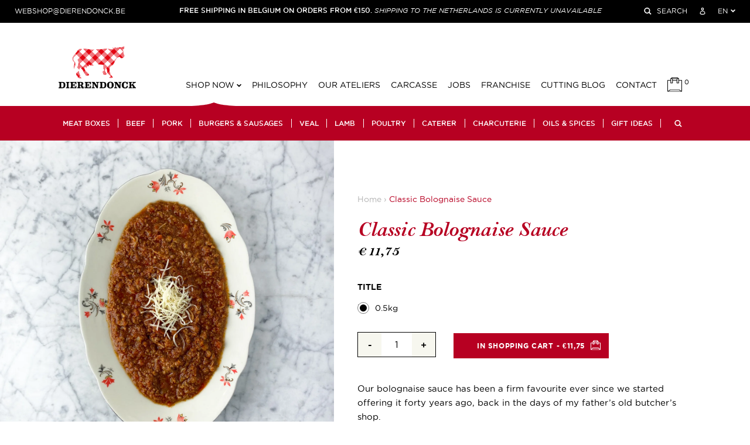

--- FILE ---
content_type: text/html; charset=utf-8
request_url: https://www.dierendonck.be/en/products/bolognaisesaus
body_size: 62054
content:
<script>window.defaultLocale = 'nl' </script><script>
window.currentLocale = 'en';
window.shopUrl = 'https://www.dierendonck.be';
window.shopCurrency = '';
</script>

<!doctype html>

<html class="no-js" lang="en" data-page="product">
<head>
	<script id="pandectes-rules">   /* PANDECTES-GDPR: DO NOT MODIFY AUTO GENERATED CODE OF THIS SCRIPT */      window.PandectesSettings = {"store":{"id":46056407199,"plan":"plus","theme":"Dierendonck_ByEsign_Master","primaryLocale":"nl","adminMode":false,"headless":false,"storefrontRootDomain":"","checkoutRootDomain":"","storefrontAccessToken":""},"tsPublished":1760624996,"declaration":{"showPurpose":false,"showProvider":false,"declIntroText":"We gebruiken cookies om de functionaliteit van de website te optimaliseren, de prestaties te analyseren en u een gepersonaliseerde ervaring te bieden. Sommige cookies zijn essentieel om de website goed te laten werken en correct te laten functioneren. Die cookies kunnen niet worden uitgeschakeld. In dit venster kunt u uw voorkeur voor cookies beheren.","showDateGenerated":true},"language":{"unpublished":[],"languageMode":"Multilingual","fallbackLanguage":"nl","languageDetection":"locale","languagesSupported":["fr","en"]},"texts":{"managed":{"headerText":{"en":"We respect your privacy","fr":"Nous respectons votre vie privée","nl":"Wij respecteren uw privacy"},"consentText":{"en":"This website uses cookies to ensure you get the best experience.","fr":"Ce site utilise des cookies pour vous garantir la meilleure expérience.","nl":"Deze website maakt gebruik van cookies om u de beste ervaring te bieden."},"linkText":{"en":"Learn more","fr":"Apprendre encore plus","nl":"Kom meer te weten"},"imprintText":{"en":"Imprint","fr":"Imprimer","nl":"Afdruk"},"googleLinkText":{"en":"Google's Privacy Terms","fr":"Conditions de confidentialité de Google","nl":"Privacyvoorwaarden van Google"},"allowButtonText":{"en":"Accept","fr":"J'accepte","nl":"Aanvaarden"},"denyButtonText":{"en":"Decline","fr":"Déclin","nl":"Afwijzen"},"dismissButtonText":{"en":"Ok","fr":"D'accord","nl":"OK"},"leaveSiteButtonText":{"en":"Leave this site","fr":"Quitter ce site","nl":"Verlaat deze site"},"preferencesButtonText":{"en":"Preferences","fr":"Préférences","nl":"Voorkeuren"},"cookiePolicyText":{"en":"Cookie policy","fr":"Politique de cookies","nl":"Cookie beleid"},"preferencesPopupTitleText":{"en":"Manage consent preferences","fr":"Gérer les préférences de consentement","nl":"Toestemmingsvoorkeuren beheren"},"preferencesPopupIntroText":{"en":"We use cookies to optimize website functionality, analyze the performance, and provide personalized experience to you. Some cookies are essential to make the website operate and function correctly. Those cookies cannot be disabled. In this window you can manage your preference of cookies.","fr":"Nous utilisons des cookies pour optimiser les fonctionnalités du site Web, analyser les performances et vous offrir une expérience personnalisée. Certains cookies sont indispensables au bon fonctionnement et au bon fonctionnement du site. Ces cookies ne peuvent pas être désactivés. Dans cette fenêtre, vous pouvez gérer votre préférence de cookies.","nl":"We gebruiken cookies om de functionaliteit van de website te optimaliseren, de prestaties te analyseren en u een gepersonaliseerde ervaring te bieden. Sommige cookies zijn essentieel om de website correct te laten werken en functioneren. Die cookies kunnen niet worden uitgeschakeld. In dit venster kunt u uw voorkeur voor cookies beheren."},"preferencesPopupSaveButtonText":{"en":"Save preferences","fr":"Enregistrer les préférences","nl":"Voorkeuren opslaan"},"preferencesPopupCloseButtonText":{"en":"Close","fr":"proche","nl":"Sluiten"},"preferencesPopupAcceptAllButtonText":{"en":"Accept all","fr":"Accepter tout","nl":"Accepteer alles"},"preferencesPopupRejectAllButtonText":{"en":"Reject all","fr":"Tout rejeter","nl":"Alles afwijzen"},"cookiesDetailsText":{"en":"Cookies details","fr":"Détails des cookies","nl":"Cookiegegevens"},"preferencesPopupAlwaysAllowedText":{"en":"Always allowed","fr":"Toujours activé","nl":"altijd toegestaan"},"accessSectionParagraphText":{"en":"You have the right to request access to your data at any time.","fr":"Vous avez le droit de pouvoir accéder à vos données à tout moment.","nl":"U heeft te allen tijde het recht om uw gegevens in te zien."},"accessSectionTitleText":{"en":"Data portability","fr":"Portabilité des données","nl":"Gegevensportabiliteit"},"accessSectionAccountInfoActionText":{"en":"Personal data","fr":"Données personnelles","nl":"Persoonlijke gegevens"},"accessSectionDownloadReportActionText":{"en":"Request export","fr":"Tout télécharger","nl":"Download alles"},"accessSectionGDPRRequestsActionText":{"en":"Data subject requests","fr":"Demandes des personnes concernées","nl":"Verzoeken van betrokkenen"},"accessSectionOrdersRecordsActionText":{"en":"Orders","fr":"Ordres","nl":"Bestellingen"},"rectificationSectionParagraphText":{"en":"You have the right to request your data to be updated whenever you think it is appropriate.","fr":"Vous avez le droit de demander la mise à jour de vos données chaque fois que vous le jugez approprié.","nl":"U hebt het recht om te vragen dat uw gegevens worden bijgewerkt wanneer u dat nodig acht."},"rectificationSectionTitleText":{"en":"Data Rectification","fr":"Rectification des données","nl":"Gegevens rectificatie"},"rectificationCommentPlaceholder":{"en":"Describe what you want to be updated","fr":"Décrivez ce que vous souhaitez mettre à jour","nl":"Beschrijf wat u wilt bijwerken"},"rectificationCommentValidationError":{"en":"Comment is required","fr":"Un commentaire est requis","nl":"Commentaar is verplicht"},"rectificationSectionEditAccountActionText":{"en":"Request an update","fr":"Demander une mise à jour","nl":"Vraag een update aan"},"erasureSectionTitleText":{"en":"Right to be forgotten","fr":"Droit à l'oubli","nl":"Recht om vergeten te worden"},"erasureSectionParagraphText":{"en":"You have the right to ask all your data to be erased. After that, you will no longer be able to access your account.","fr":"Vous avez le droit de demander que toutes vos données soient effacées. Après cela, vous ne pourrez plus accéder à votre compte.","nl":"U heeft het recht om al uw gegevens te laten wissen. Daarna heeft u geen toegang meer tot uw account."},"erasureSectionRequestDeletionActionText":{"en":"Request personal data deletion","fr":"Demander la suppression des données personnelles","nl":"Verzoek om verwijdering van persoonlijke gegevens"},"consentDate":{"en":"Consent date","fr":"Date de consentement","nl":"Toestemmingsdatum"},"consentId":{"en":"Consent ID","fr":"ID de consentement","nl":"Toestemmings-ID"},"consentSectionChangeConsentActionText":{"en":"Change consent preference","fr":"Modifier la préférence de consentement","nl":"Wijzig de toestemmingsvoorkeur"},"consentSectionConsentedText":{"en":"You consented to the cookies policy of this website on","fr":"Vous avez consenti à la politique de cookies de ce site Web sur","nl":"U heeft ingestemd met het cookiebeleid van deze website op:"},"consentSectionNoConsentText":{"en":"You have not consented to the cookies policy of this website.","fr":"Vous n'avez pas consenti à la politique de cookies de ce site Web.","nl":"U heeft niet ingestemd met het cookiebeleid van deze website."},"consentSectionTitleText":{"en":"Your cookie consent","fr":"Votre consentement aux cookies","nl":"Uw toestemming voor cookies"},"consentStatus":{"en":"Consent preference","fr":"Préférence de consentement","nl":"Toestemmingsvoorkeur"},"confirmationFailureMessage":{"en":"Your request was not verified. Please try again and if problem persists, contact store owner for assistance","fr":"Votre demande n'a pas été vérifiée. Veuillez réessayer et si le problème persiste, contactez le propriétaire du magasin pour obtenir de l'aide","nl":"Uw verzoek is niet geverifieerd. Probeer het opnieuw en als het probleem aanhoudt, neem dan contact op met de winkeleigenaar voor hulp"},"confirmationFailureTitle":{"en":"A problem occurred","fr":"Un problème est survenu","nl":"Er is een probleem opgetreden"},"confirmationSuccessMessage":{"en":"We will soon get back to you as to your request.","fr":"Nous reviendrons rapidement vers vous quant à votre demande.","nl":"We zullen spoedig contact met u opnemen over uw verzoek."},"confirmationSuccessTitle":{"en":"Your request is verified","fr":"Votre demande est vérifiée","nl":"Uw verzoek is geverifieerd"},"guestsSupportEmailFailureMessage":{"en":"Your request was not submitted. Please try again and if problem persists, contact store owner for assistance.","fr":"Votre demande n'a pas été soumise. Veuillez réessayer et si le problème persiste, contactez le propriétaire du magasin pour obtenir de l'aide.","nl":"Uw verzoek is niet ingediend. Probeer het opnieuw en als het probleem aanhoudt, neem dan contact op met de winkeleigenaar voor hulp."},"guestsSupportEmailFailureTitle":{"en":"A problem occurred","fr":"Un problème est survenu","nl":"Er is een probleem opgetreden"},"guestsSupportEmailPlaceholder":{"en":"E-mail address","fr":"Adresse e-mail","nl":"E-mailadres"},"guestsSupportEmailSuccessMessage":{"en":"If you are registered as a customer of this store, you will soon receive an email with instructions on how to proceed.","fr":"Si vous êtes inscrit en tant que client de ce magasin, vous recevrez bientôt un e-mail avec des instructions sur la marche à suivre.","nl":"Als je bent geregistreerd als klant van deze winkel, ontvang je binnenkort een e-mail met instructies over hoe je verder kunt gaan."},"guestsSupportEmailSuccessTitle":{"en":"Thank you for your request","fr":"Merci pour votre requête","nl":"dankjewel voor je aanvraag"},"guestsSupportEmailValidationError":{"en":"Email is not valid","fr":"L'email n'est pas valide","nl":"E-mail is niet geldig"},"guestsSupportInfoText":{"en":"Please login with your customer account to further proceed.","fr":"Veuillez vous connecter avec votre compte client pour continuer.","nl":"Log in met uw klantaccount om verder te gaan."},"submitButton":{"en":"Submit","fr":"Soumettre","nl":"Indienen"},"submittingButton":{"en":"Submitting...","fr":"Soumission...","nl":"Verzenden..."},"cancelButton":{"en":"Cancel","fr":"Annuler","nl":"Annuleren"},"declIntroText":{"en":"We use cookies to optimize website functionality, analyze the performance, and provide personalized experience to you. Some cookies are essential to make the website operate and function correctly. Those cookies cannot be disabled. In this window you can manage your preference of cookies.","fr":"Nous utilisons des cookies pour optimiser les fonctionnalités du site Web, analyser les performances et vous offrir une expérience personnalisée. Certains cookies sont indispensables au bon fonctionnement et au bon fonctionnement du site Web. Ces cookies ne peuvent pas être désactivés. Dans cette fenêtre, vous pouvez gérer vos préférences en matière de cookies.","nl":"We gebruiken cookies om de functionaliteit van de website te optimaliseren, de prestaties te analyseren en u een gepersonaliseerde ervaring te bieden. Sommige cookies zijn essentieel om de website goed te laten werken en correct te laten functioneren. Die cookies kunnen niet worden uitgeschakeld. In dit venster kunt u uw voorkeur voor cookies beheren."},"declName":{"en":"Name","fr":"Nom","nl":"Naam"},"declPurpose":{"en":"Purpose","fr":"But","nl":"Doel"},"declType":{"en":"Type","fr":"Type","nl":"Type"},"declRetention":{"en":"Retention","fr":"Rétention","nl":"Behoud"},"declProvider":{"en":"Provider","fr":"Fournisseur","nl":"Aanbieder"},"declFirstParty":{"en":"First-party","fr":"Première partie","nl":"Directe"},"declThirdParty":{"en":"Third-party","fr":"Tierce partie","nl":"Derde partij"},"declSeconds":{"en":"seconds","fr":"secondes","nl":"seconden"},"declMinutes":{"en":"minutes","fr":"minutes","nl":"minuten"},"declHours":{"en":"hours","fr":"heures","nl":"uur"},"declDays":{"en":"days","fr":"jours","nl":"dagen"},"declWeeks":{"en":"week(s)","fr":"semaine(s)","nl":"week(en)"},"declMonths":{"en":"months","fr":"mois","nl":"maanden"},"declYears":{"en":"years","fr":"années","nl":"jaren"},"declSession":{"en":"Session","fr":"Session","nl":"Sessie"},"declDomain":{"en":"Domain","fr":"Domaine","nl":"Domein"},"declPath":{"en":"Path","fr":"Chemin","nl":"Pad"}},"categories":{"strictlyNecessaryCookiesTitleText":{"en":"Strictly necessary cookies","fr":"Cookies strictement nécessaires","nl":"Strikt noodzakelijke cookies"},"strictlyNecessaryCookiesDescriptionText":{"en":"These cookies are essential in order to enable you to move around the website and use its features, such as accessing secure areas of the website. The website cannot function properly without these cookies.","fr":"Ces cookies sont essentiels pour vous permettre de vous déplacer sur le site Web et d'utiliser ses fonctionnalités, telles que l'accès aux zones sécurisées du site Web. Le site Web ne peut pas fonctionner correctement sans ces cookies.","nl":"Deze cookies zijn essentieel om u in staat te stellen door de website te navigeren en de functies ervan te gebruiken, zoals toegang tot beveiligde delen van de website. Zonder deze cookies kan de website niet goed functioneren."},"functionalityCookiesTitleText":{"en":"Functional cookies","fr":"Cookies fonctionnels","nl":"Functionele cookies"},"functionalityCookiesDescriptionText":{"en":"These cookies enable the site to provide enhanced functionality and personalisation. They may be set by us or by third party providers whose services we have added to our pages. If you do not allow these cookies then some or all of these services may not function properly.","fr":"Ces cookies permettent au site de fournir des fonctionnalités et une personnalisation améliorées. Ils peuvent être définis par nous ou par des fournisseurs tiers dont nous avons ajouté les services à nos pages. Si vous n'autorisez pas ces cookies, certains ou tous ces services peuvent ne pas fonctionner correctement.","nl":"Deze cookies stellen de site in staat om verbeterde functionaliteit en personalisatie te bieden. Ze kunnen worden ingesteld door ons of door externe providers wiens diensten we aan onze pagina's hebben toegevoegd. Als u deze cookies niet toestaat, werken sommige of al deze diensten mogelijk niet correct."},"performanceCookiesTitleText":{"en":"Performance cookies","fr":"Cookies de performances","nl":"Prestatiecookies"},"performanceCookiesDescriptionText":{"en":"These cookies enable us to monitor and improve the performance of our website. For example, they allow us to count visits, identify traffic sources and see which parts of the site are most popular.","fr":"Ces cookies nous permettent de surveiller et d'améliorer les performances de notre site Web. Par exemple, ils nous permettent de compter les visites, d'identifier les sources de trafic et de voir quelles parties du site sont les plus populaires.","nl":"Deze cookies stellen ons in staat om de prestaties van onze website te monitoren en te verbeteren. Ze stellen ons bijvoorbeeld in staat om bezoeken te tellen, verkeersbronnen te identificeren en te zien welke delen van de site het populairst zijn."},"targetingCookiesTitleText":{"en":"Targeting cookies","fr":"Ciblage des cookies","nl":"Targeting-cookies"},"targetingCookiesDescriptionText":{"en":"These cookies may be set through our site by our advertising partners. They may be used by those companies to build a profile of your interests and show you relevant adverts on other sites.    They do not store directly personal information, but are based on uniquely identifying your browser and internet device. If you do not allow these cookies, you will experience less targeted advertising.","fr":"Ces cookies peuvent être installés via notre site par nos partenaires publicitaires. Ils peuvent être utilisés par ces sociétés pour établir un profil de vos intérêts et vous montrer des publicités pertinentes sur d'autres sites. Ils ne stockent pas directement d'informations personnelles, mais sont basés sur l'identification unique de votre navigateur et de votre appareil Internet. Si vous n'autorisez pas ces cookies, vous bénéficierez d'une publicité moins ciblée.","nl":"Deze cookies kunnen via onze site worden geplaatst door onze advertentiepartners. Ze kunnen door die bedrijven worden gebruikt om een profiel van uw interesses op te bouwen en u relevante advertenties op andere sites te tonen. Ze slaan geen directe persoonlijke informatie op, maar zijn gebaseerd op de unieke identificatie van uw browser en internetapparaat. Als je deze cookies niet toestaat, krijg je minder gerichte advertenties te zien."},"unclassifiedCookiesTitleText":{"en":"Unclassified cookies","fr":"Cookies non classés","nl":"Niet-geclassificeerde cookies"},"unclassifiedCookiesDescriptionText":{"en":"Unclassified cookies are cookies that we are in the process of classifying, together with the providers of individual cookies.","fr":"Les cookies non classés sont des cookies que nous sommes en train de classer avec les fournisseurs de cookies individuels.","nl":"Niet-geclassificeerde cookies zijn cookies die we aan het classificeren zijn, samen met de aanbieders van individuele cookies."}},"auto":{}},"library":{"previewMode":false,"fadeInTimeout":0,"defaultBlocked":7,"showLink":true,"showImprintLink":false,"showGoogleLink":false,"enabled":true,"cookie":{"expiryDays":365,"secure":true,"domain":""},"dismissOnScroll":false,"dismissOnWindowClick":false,"dismissOnTimeout":false,"palette":{"popup":{"background":"#F5F5F5","backgroundForCalculations":{"a":1,"b":245,"g":245,"r":245},"text":"#000000"},"button":{"background":"#B70022","backgroundForCalculations":{"a":1,"b":34,"g":0,"r":183},"text":"#FFFFFF","textForCalculation":{"a":1,"b":255,"g":255,"r":255},"border":"transparent"}},"content":{"href":"https://dierendonck-shop-new.myshopify.com/policies/privacy-policy","imprintHref":"/","close":"&#10005;","target":"_blank","logo":""},"window":"<div role=\"dialog\" aria-label=\"{{header}}\" aria-describedby=\"cookieconsent:desc\" id=\"pandectes-banner\" class=\"cc-window-wrapper cc-overlay-wrapper\"><div class=\"pd-cookie-banner-window cc-window {{classes}}\"><!--googleoff: all-->{{children}}<!--googleon: all--></div></div>","compliance":{"custom":"<div class=\"cc-compliance cc-highlight\">{{preferences}}{{allow}}</div>"},"type":"custom","layouts":{"basic":"{{messagelink}}{{compliance}}"},"position":"overlay","theme":"block","revokable":false,"animateRevokable":false,"revokableReset":false,"revokableLogoUrl":"","revokablePlacement":"bottom-left","revokableMarginHorizontal":15,"revokableMarginVertical":15,"static":false,"autoAttach":true,"hasTransition":true,"blacklistPage":[""],"elements":{"close":"<button aria-label=\"Sluiten\" type=\"button\" class=\"cc-close\">{{close}}</button>","dismiss":"<button type=\"button\" class=\"cc-btn cc-btn-decision cc-dismiss\">{{dismiss}}</button>","allow":"<button type=\"button\" class=\"cc-btn cc-btn-decision cc-allow\">{{allow}}</button>","deny":"<button type=\"button\" class=\"cc-btn cc-btn-decision cc-deny\">{{deny}}</button>","preferences":"<button type=\"button\" class=\"cc-btn cc-settings\" onclick=\"Pandectes.fn.openPreferences()\">{{preferences}}</button>"}},"geolocation":{"brOnly":false,"caOnly":false,"chOnly":false,"euOnly":false,"jpOnly":false,"thOnly":false,"zaOnly":false,"canadaOnly":false,"canadaLaw25":false,"canadaPipeda":false,"globalVisibility":true},"dsr":{"guestsSupport":false,"accessSectionDownloadReportAuto":false},"banner":{"resetTs":1711114776,"extraCss":"        .cc-banner-logo {max-width: 24em!important;}    @media(min-width: 768px) {.cc-window.cc-floating{max-width: 24em!important;width: 24em!important;}}    .cc-message, .pd-cookie-banner-window .cc-header, .cc-logo {text-align: left}    .cc-window-wrapper{z-index: 2147483647;-webkit-transition: opacity 1s ease;  transition: opacity 1s ease;}    .cc-window{z-index: 2147483647;font-family: inherit;}    .pd-cookie-banner-window .cc-header{font-family: inherit;}    .pd-cp-ui{font-family: inherit; background-color: #F5F5F5;color:#000000;}    button.pd-cp-btn, a.pd-cp-btn{background-color:#B70022;color:#FFFFFF!important;}    input + .pd-cp-preferences-slider{background-color: rgba(0, 0, 0, 0.3)}    .pd-cp-scrolling-section::-webkit-scrollbar{background-color: rgba(0, 0, 0, 0.3)}    input:checked + .pd-cp-preferences-slider{background-color: rgba(0, 0, 0, 1)}    .pd-cp-scrolling-section::-webkit-scrollbar-thumb {background-color: rgba(0, 0, 0, 1)}    .pd-cp-ui-close{color:#000000;}    .pd-cp-preferences-slider:before{background-color: #F5F5F5}    .pd-cp-title:before {border-color: #000000!important}    .pd-cp-preferences-slider{background-color:#000000}    .pd-cp-toggle{color:#000000!important}    @media(max-width:699px) {.pd-cp-ui-close-top svg {fill: #000000}}    .pd-cp-toggle:hover,.pd-cp-toggle:visited,.pd-cp-toggle:active{color:#000000!important}    .pd-cookie-banner-window {box-shadow: 0 0 18px rgb(0 0 0 / 20%);}  ","customJavascript":{},"showPoweredBy":false,"logoHeight":40,"revokableTrigger":false,"hybridStrict":false,"cookiesBlockedByDefault":"7","isActive":true,"implicitSavePreferences":false,"cookieIcon":false,"blockBots":false,"showCookiesDetails":true,"hasTransition":true,"blockingPage":false,"showOnlyLandingPage":false,"leaveSiteUrl":"https://www.google.com","linkRespectStoreLang":false},"cookies":{"0":[{"name":"keep_alive","type":"http","domain":"www.dierendonck.be","path":"/","provider":"Shopify","firstParty":true,"retention":"30 minute(s)","session":false,"expires":30,"unit":"declMinutes","purpose":{"en":"Used when international domain redirection is enabled to determine if a request is the first one of a session.","fr":"Utilisé en relation avec la localisation de l'acheteur.","nl":"Gebruikt in verband met lokalisatie van kopers."}},{"name":"secure_customer_sig","type":"http","domain":"www.dierendonck.be","path":"/","provider":"Shopify","firstParty":true,"retention":"1 year(s)","session":false,"expires":1,"unit":"declYears","purpose":{"en":"Used to identify a user after they sign into a shop as a customer so they do not need to log in again.","fr":"Utilisé en relation avec la connexion client.","nl":"Gebruikt in verband met klantenlogin."}},{"name":"_cmp_a","type":"http","domain":".dierendonck.be","path":"/","provider":"Shopify","firstParty":false,"retention":"1 day(s)","session":false,"expires":1,"unit":"declDays","purpose":{"en":"Used for managing customer privacy settings.","fr":"Utilisé pour gérer les paramètres de confidentialité des clients.","nl":"Wordt gebruikt voor het beheren van de privacy-instellingen van klanten."}},{"name":"localization","type":"http","domain":"www.dierendonck.be","path":"/","provider":"Shopify","firstParty":true,"retention":"1 year(s)","session":false,"expires":1,"unit":"declYears","purpose":{"en":"Used to localize the cart to the correct country.","fr":"Localisation de boutique Shopify","nl":"Shopify-winkellokalisatie"}},{"name":"_tracking_consent","type":"http","domain":".dierendonck.be","path":"/","provider":"Shopify","firstParty":false,"retention":"1 year(s)","session":false,"expires":1,"unit":"declYears","purpose":{"en":"Used to store a user's preferences if a merchant has set up privacy rules in the visitor's region.","fr":"Préférences de suivi.","nl":"Voorkeuren volgen."}},{"name":"_secure_session_id","type":"http","domain":"www.dierendonck.be","path":"/","provider":"Shopify","firstParty":true,"retention":"1 month(s)","session":false,"expires":1,"unit":"declMonths","purpose":{"nl":"Gebruikt in verband met navigatie door een winkelpui."}}],"1":[{"name":"wpm-domain-test","type":"http","domain":"be","path":"/","provider":"Shopify","firstParty":false,"retention":"Session","session":true,"expires":1,"unit":"declSeconds","purpose":{"en":"Used to test Shopify's Web Pixel Manager with the domain to make sure everything is working correctly.\t","fr":"Utilisé pour tester Web Pixel Manager de Shopify avec le domaine pour s&#39;assurer que tout fonctionne correctement.","nl":"Wordt gebruikt om de opslag van parameters te testen over producten die aan het winkelwagentje zijn toegevoegd of de betalingsvaluta"}},{"name":"wpm-domain-test","type":"http","domain":"dierendonck.be","path":"/","provider":"Shopify","firstParty":false,"retention":"Session","session":true,"expires":1,"unit":"declSeconds","purpose":{"en":"Used to test Shopify's Web Pixel Manager with the domain to make sure everything is working correctly.\t","fr":"Utilisé pour tester Web Pixel Manager de Shopify avec le domaine pour s&#39;assurer que tout fonctionne correctement.","nl":"Wordt gebruikt om de opslag van parameters te testen over producten die aan het winkelwagentje zijn toegevoegd of de betalingsvaluta"}},{"name":"wpm-domain-test","type":"http","domain":"www.dierendonck.be","path":"/","provider":"Shopify","firstParty":true,"retention":"Session","session":true,"expires":1,"unit":"declSeconds","purpose":{"en":"Used to test Shopify's Web Pixel Manager with the domain to make sure everything is working correctly.\t","fr":"Utilisé pour tester Web Pixel Manager de Shopify avec le domaine pour s&#39;assurer que tout fonctionne correctement.","nl":"Wordt gebruikt om de opslag van parameters te testen over producten die aan het winkelwagentje zijn toegevoegd of de betalingsvaluta"}},{"name":"_pinterest_ct_ua","type":"http","domain":".ct.pinterest.com","path":"/","provider":"Pinterest","firstParty":false,"retention":"1 year(s)","session":false,"expires":1,"unit":"declYears","purpose":{"en":"Used to group actions across pages.","fr":"Utilisé pour regrouper des actions sur plusieurs pages.","nl":"Wordt gebruikt om acties over pagina&#39;s te groeperen."}},{"name":"locale_bar_accepted","type":"http","domain":"www.dierendonck.be","path":"/","provider":"GrizzlyAppsSRL","firstParty":true,"retention":"Session","session":true,"expires":-55,"unit":"declYears","purpose":{"en":"Preserves if the modal from the geolocation app was accepted.","fr":"Ce cookie est fourni par l&#39;application Géolocalisation et permet de charger la barre.","nl":"Deze cookie wordt geleverd door de app (BEST Currency Converter) en wordt gebruikt om de door de klant gekozen valuta te beveiligen."}},{"name":"_hjSessionUser_1853057","type":"http","domain":".dierendonck.be","path":"/","provider":"Hotjar","firstParty":false,"retention":"1 year(s)","session":false,"expires":1,"unit":"declYears","purpose":{"nl":""}},{"name":"_hjSession_1853057","type":"http","domain":".dierendonck.be","path":"/","provider":"Hotjar","firstParty":false,"retention":"30 minute(s)","session":false,"expires":30,"unit":"declMinutes","purpose":{"nl":""}}],"2":[{"name":"_shopify_y","type":"http","domain":".dierendonck.be","path":"/","provider":"Shopify","firstParty":false,"retention":"1 year(s)","session":false,"expires":1,"unit":"declYears","purpose":{"en":"Shopify analytics.","fr":"Analyses Shopify.","nl":"Shopify-analyses."}},{"name":"_orig_referrer","type":"http","domain":".dierendonck.be","path":"/","provider":"Shopify","firstParty":false,"retention":"2 ","session":false,"expires":2,"unit":"declSession","purpose":{"en":"Allows merchant to identify where people are visiting them from.","fr":"Suit les pages de destination.","nl":"Volgt bestemmingspagina's."}},{"name":"_shopify_sa_p","type":"http","domain":".dierendonck.be","path":"/","provider":"Shopify","firstParty":false,"retention":"30 minute(s)","session":false,"expires":30,"unit":"declMinutes","purpose":{"en":"Capture the landing page of visitor when they come from other sites to support marketing analytics.","fr":"Analyses Shopify relatives au marketing et aux références.","nl":"Shopify-analyses met betrekking tot marketing en verwijzingen."}},{"name":"_landing_page","type":"http","domain":".dierendonck.be","path":"/","provider":"Shopify","firstParty":false,"retention":"2 ","session":false,"expires":2,"unit":"declSession","purpose":{"en":"Capture the landing page of visitor when they come from other sites.","fr":"Suit les pages de destination.","nl":"Volgt bestemmingspagina's."}},{"name":"_shopify_s","type":"http","domain":".dierendonck.be","path":"/","provider":"Shopify","firstParty":false,"retention":"30 minute(s)","session":false,"expires":30,"unit":"declMinutes","purpose":{"en":"Used to identify a given browser session/shop combination. Duration is 30 minute rolling expiry of last use.","fr":"Analyses Shopify.","nl":"Shopify-analyses."}},{"name":"_shopify_sa_t","type":"http","domain":".dierendonck.be","path":"/","provider":"Shopify","firstParty":false,"retention":"30 minute(s)","session":false,"expires":30,"unit":"declMinutes","purpose":{"en":"Capture the landing page of visitor when they come from other sites to support marketing analytics.","fr":"Analyses Shopify relatives au marketing et aux références.","nl":"Shopify-analyses met betrekking tot marketing en verwijzingen."}},{"name":"_gid","type":"http","domain":".dierendonck.be","path":"/","provider":"Google","firstParty":false,"retention":"1 day(s)","session":false,"expires":1,"unit":"declDays","purpose":{"en":"Cookie is placed by Google Analytics to count and track pageviews.","fr":"Le cookie est placé par Google Analytics pour compter et suivre les pages vues.","nl":"Cookie wordt geplaatst door Google Analytics om paginaweergaven te tellen en bij te houden."}},{"name":"_gat","type":"http","domain":".dierendonck.be","path":"/","provider":"Google","firstParty":false,"retention":"1 minute(s)","session":false,"expires":1,"unit":"declMinutes","purpose":{"en":"Cookie is placed by Google Analytics to filter requests from bots.","fr":"Le cookie est placé par Google Analytics pour filtrer les requêtes des bots.","nl":"Cookie wordt geplaatst door Google Analytics om verzoeken van bots te filteren."}},{"name":"_ga","type":"http","domain":".dierendonck.be","path":"/","provider":"Google","firstParty":false,"retention":"1 year(s)","session":false,"expires":1,"unit":"declYears","purpose":{"en":"Cookie is set by Google Analytics with unknown functionality","fr":"Le cookie est défini par Google Analytics avec une fonctionnalité inconnue","nl":"Cookie is ingesteld door Google Analytics met onbekende functionaliteit"}},{"name":"_shopify_s","type":"http","domain":"be","path":"/","provider":"Shopify","firstParty":false,"retention":"Session","session":true,"expires":1,"unit":"declSeconds","purpose":{"en":"Used to identify a given browser session/shop combination. Duration is 30 minute rolling expiry of last use.","fr":"Analyses Shopify.","nl":"Shopify-analyses."}},{"name":"_ga_MQ6Q0Y1B9P","type":"http","domain":".dierendonck.be","path":"/","provider":"Google","firstParty":false,"retention":"1 year(s)","session":false,"expires":1,"unit":"declYears","purpose":{"nl":""}},{"name":"_ga_2QC419GH3R","type":"http","domain":".dierendonck.be","path":"/","provider":"Google","firstParty":false,"retention":"1 year(s)","session":false,"expires":1,"unit":"declYears","purpose":{"nl":""}}],"4":[{"name":"_ttp","type":"http","domain":".tiktok.com","path":"/","provider":"TikTok","firstParty":false,"retention":"1 year(s)","session":false,"expires":1,"unit":"declYears","purpose":{"en":"To measure and improve the performance of your advertising campaigns and to personalize the user's experience (including ads) on TikTok.","fr":"Pour mesurer et améliorer les performances de vos campagnes publicitaires et personnaliser l&#39;expérience utilisateur (y compris les publicités) sur TikTok.","nl":"Om de prestaties van uw advertentiecampagnes te meten en te verbeteren en om de gebruikerservaring (inclusief advertenties) op TikTok te personaliseren."}},{"name":"__kla_id","type":"http","domain":"www.dierendonck.be","path":"/","provider":"Klaviyo","firstParty":true,"retention":"1 year(s)","session":false,"expires":1,"unit":"declYears","purpose":{"en":"Tracks when someone clicks through a Klaviyo email to your website.","fr":"Suit quand quelqu'un clique sur un e-mail Klaviyo vers votre site Web.","nl":"Houdt bij wanneer iemand door een Klaviyo-e-mail naar uw website klikt"}},{"name":"_gcl_au","type":"http","domain":".dierendonck.be","path":"/","provider":"Google","firstParty":false,"retention":"3 month(s)","session":false,"expires":3,"unit":"declMonths","purpose":{"en":"Cookie is placed by Google Tag Manager to track conversions.","fr":"Le cookie est placé par Google Tag Manager pour suivre les conversions.","nl":"Cookie wordt geplaatst door Google Tag Manager om conversies bij te houden."}},{"name":"_uetsid","type":"http","domain":".dierendonck.be","path":"/","provider":"Bing","firstParty":false,"retention":"1 day(s)","session":false,"expires":1,"unit":"declDays","purpose":{"en":"This cookie is used by Bing to determine what ads should be shown that may be relevant to the end user perusing the site.","fr":"Ce cookie est utilisé par Bing pour déterminer les publicités à afficher qui peuvent être pertinentes pour l'utilisateur final qui consulte le site.","nl":"Deze cookie wordt door Bing gebruikt om te bepalen welke advertenties moeten worden weergegeven die relevant kunnen zijn voor de eindgebruiker die de site bekijkt."}},{"name":"_uetvid","type":"http","domain":".dierendonck.be","path":"/","provider":"Bing","firstParty":false,"retention":"1 year(s)","session":false,"expires":1,"unit":"declYears","purpose":{"en":"Used to track visitors on multiple websites, in order to present relevant advertisement based on the visitor's preferences.","fr":"Utilisé pour suivre les visiteurs sur plusieurs sites Web, afin de présenter des publicités pertinentes en fonction des préférences du visiteur.","nl":"Gebruikt om bezoekers op meerdere websites te volgen, om relevante advertenties te presenteren op basis van de voorkeuren van de bezoeker."}},{"name":"MUID","type":"http","domain":".bing.com","path":"/","provider":"Microsoft","firstParty":false,"retention":"1 year(s)","session":false,"expires":1,"unit":"declYears","purpose":{"en":"Cookie is placed by Microsoft to track visits across websites.","fr":"Le cookie est placé par Microsoft pour suivre les visites sur les sites Web.","nl":"Cookie wordt door Microsoft geplaatst om bezoeken aan websites bij te houden."}},{"name":"_tt_enable_cookie","type":"http","domain":".dierendonck.be","path":"/","provider":"TikTok","firstParty":false,"retention":"1 year(s)","session":false,"expires":1,"unit":"declYears","purpose":{"en":"Used to identify a visitor.","fr":"Utilisé pour identifier un visiteur.","nl":"Wordt gebruikt om een bezoeker te identificeren."}},{"name":"_ttp","type":"http","domain":".dierendonck.be","path":"/","provider":"TikTok","firstParty":false,"retention":"1 year(s)","session":false,"expires":1,"unit":"declYears","purpose":{"en":"To measure and improve the performance of your advertising campaigns and to personalize the user's experience (including ads) on TikTok.","fr":"Pour mesurer et améliorer les performances de vos campagnes publicitaires et personnaliser l&#39;expérience utilisateur (y compris les publicités) sur TikTok.","nl":"Om de prestaties van uw advertentiecampagnes te meten en te verbeteren en om de gebruikerservaring (inclusief advertenties) op TikTok te personaliseren."}},{"name":"_pin_unauth","type":"http","domain":".dierendonck.be","path":"/","provider":"Pinterest","firstParty":false,"retention":"1 year(s)","session":false,"expires":1,"unit":"declYears","purpose":{"en":"Used to group actions for users who cannot be identified by Pinterest.","fr":"Utilisé pour regrouper les actions des utilisateurs qui ne peuvent pas être identifiés par Pinterest.","nl":"Wordt gebruikt om acties te groeperen voor gebruikers die niet kunnen worden geïdentificeerd door Pinterest."}},{"name":"_fbp","type":"http","domain":".dierendonck.be","path":"/","provider":"Facebook","firstParty":false,"retention":"3 month(s)","session":false,"expires":3,"unit":"declMonths","purpose":{"en":"Cookie is placed by Facebook to track visits across websites.","fr":"Le cookie est placé par Facebook pour suivre les visites sur les sites Web.","nl":"Cookie wordt door Facebook geplaatst om bezoeken aan websites bij te houden."}},{"name":"IDE","type":"http","domain":".doubleclick.net","path":"/","provider":"Google","firstParty":false,"retention":"1 year(s)","session":false,"expires":1,"unit":"declYears","purpose":{"en":"To measure the visitors’ actions after they click through from an advert. Expires after 1 year.","fr":"Pour mesurer les actions des visiteurs après avoir cliqué sur une publicité. Expire après 1 an.","nl":"Om de acties van bezoekers te meten nadat ze vanuit een advertentie hebben doorgeklikt. Vervalt na 1 jaar."}}],"8":[{"name":"ar_debug","type":"http","domain":".pinterest.com","path":"/","provider":"Unknown","firstParty":false,"retention":"1 year(s)","session":false,"expires":1,"unit":"declYears","purpose":{"en":"Checks whether a technical debugger-cookie is present.","fr":"Vérifie si un cookie de débogueur technique est présent.","nl":""}},{"name":"_hjTLDTest","type":"http","domain":"dierendonck.be","path":"/","provider":"Unknown","firstParty":false,"retention":"Session","session":true,"expires":1,"unit":"declSeconds","purpose":{"en":"Used to determine the most generic cookie path to use, instead of page hostname.","fr":"Utilisé pour déterminer le chemin de cookie le plus générique à utiliser, au lieu du nom d&#39;hôte de la page.","nl":""}},{"name":"MSPTC","type":"http","domain":".bing.com","path":"/","provider":"Unknown","firstParty":false,"retention":"1 year(s)","session":false,"expires":1,"unit":"declYears","purpose":{"nl":""}},{"name":"_shopify_essential","type":"http","domain":"www.dierendonck.be","path":"/","provider":"Unknown","firstParty":true,"retention":"1 year(s)","session":false,"expires":1,"unit":"declYears","purpose":{"en":"Contains essential information for the correct functionality of a store such as session and checkout information and anti-tampering data.","fr":"Utilisé sur la page des comptes.","nl":""}}]},"blocker":{"isActive":false,"googleConsentMode":{"id":"","analyticsId":"G-MQ6Q0Y1B9P","adwordsId":"","isActive":true,"adStorageCategory":4,"analyticsStorageCategory":2,"personalizationStorageCategory":1,"functionalityStorageCategory":1,"customEvent":false,"securityStorageCategory":0,"redactData":false,"urlPassthrough":false,"dataLayerProperty":"dataLayer","waitForUpdate":0,"useNativeChannel":false},"facebookPixel":{"id":"","isActive":false,"ldu":false},"microsoft":{"isActive":false,"uetTags":""},"rakuten":{"isActive":false,"cmp":false,"ccpa":false},"klaviyoIsActive":true,"gpcIsActive":true,"clarity":{},"defaultBlocked":7,"patterns":{"whiteList":[],"blackList":{"1":[],"2":[],"4":[],"8":[]},"iframesWhiteList":[],"iframesBlackList":{"1":[],"2":[],"4":[],"8":[]},"beaconsWhiteList":[],"beaconsBlackList":{"1":[],"2":[],"4":[],"8":[]}}}}      !function(){"use strict";window.PandectesRules=window.PandectesRules||{},window.PandectesRules.manualBlacklist={1:[],2:[],4:[]},window.PandectesRules.blacklistedIFrames={1:[],2:[],4:[]},window.PandectesRules.blacklistedCss={1:[],2:[],4:[]},window.PandectesRules.blacklistedBeacons={1:[],2:[],4:[]};const e="javascript/blocked",t=["US-CA","US-VA","US-CT","US-UT","US-CO","US-MT","US-TX","US-OR","US-IA","US-NE","US-NH","US-DE","US-NJ","US-TN","US-MN"],n=["AT","BE","BG","HR","CY","CZ","DK","EE","FI","FR","DE","GR","HU","IE","IT","LV","LT","LU","MT","NL","PL","PT","RO","SK","SI","ES","SE","GB","LI","NO","IS"];function a(e){return new RegExp(e.replace(/[/\\.+?$()]/g,"\\$&").replace("*","(.*)"))}const o=(e,t="log")=>{new URLSearchParams(window.location.search).get("log")&&console[t](`PandectesRules: ${e}`)};function s(e){const t=document.createElement("script");t.async=!0,t.src=e,document.head.appendChild(t)}const r=window.PandectesRulesSettings||window.PandectesSettings,i=function(){if(void 0!==window.dataLayer&&Array.isArray(window.dataLayer)){if(window.dataLayer.some((e=>"pandectes_full_scan"===e.event)))return!0}return!1}(),c=((e="_pandectes_gdpr")=>{const t=("; "+document.cookie).split("; "+e+"=");let n;if(t.length<2)n={};else{const e=t.pop().split(";");n=window.atob(e.shift())}const a=(e=>{try{return JSON.parse(e)}catch(e){return!1}})(n);return!1!==a?a:n})(),{banner:{isActive:l},blocker:{defaultBlocked:d,patterns:u}}=r,g=c&&null!==c.preferences&&void 0!==c.preferences?c.preferences:null,p=i?0:l?null===g?d:g:0,f={1:!(1&p),2:!(2&p),4:!(4&p)},{blackList:h,whiteList:y,iframesBlackList:w,iframesWhiteList:m,beaconsBlackList:b,beaconsWhiteList:k}=u,_={blackList:[],whiteList:[],iframesBlackList:{1:[],2:[],4:[],8:[]},iframesWhiteList:[],beaconsBlackList:{1:[],2:[],4:[],8:[]},beaconsWhiteList:[]};[1,2,4].map((e=>{f[e]||(_.blackList.push(...h[e].length?h[e].map(a):[]),_.iframesBlackList[e]=w[e].length?w[e].map(a):[],_.beaconsBlackList[e]=b[e].length?b[e].map(a):[])})),_.whiteList=y.length?y.map(a):[],_.iframesWhiteList=m.length?m.map(a):[],_.beaconsWhiteList=k.length?k.map(a):[];const v={scripts:[],iframes:{1:[],2:[],4:[]},beacons:{1:[],2:[],4:[]},css:{1:[],2:[],4:[]}},L=(t,n)=>t&&(!n||n!==e)&&(!_.blackList||_.blackList.some((e=>e.test(t))))&&(!_.whiteList||_.whiteList.every((e=>!e.test(t)))),S=(e,t)=>{const n=_.iframesBlackList[t],a=_.iframesWhiteList;return e&&(!n||n.some((t=>t.test(e))))&&(!a||a.every((t=>!t.test(e))))},C=(e,t)=>{const n=_.beaconsBlackList[t],a=_.beaconsWhiteList;return e&&(!n||n.some((t=>t.test(e))))&&(!a||a.every((t=>!t.test(e))))},A=new MutationObserver((e=>{for(let t=0;t<e.length;t++){const{addedNodes:n}=e[t];for(let e=0;e<n.length;e++){const t=n[e],a=t.dataset&&t.dataset.cookiecategory;if(1===t.nodeType&&"LINK"===t.tagName){const e=t.dataset&&t.dataset.href;if(e&&a)switch(a){case"functionality":case"C0001":v.css[1].push(e);break;case"performance":case"C0002":v.css[2].push(e);break;case"targeting":case"C0003":v.css[4].push(e)}}}}}));var $=new MutationObserver((t=>{for(let n=0;n<t.length;n++){const{addedNodes:a}=t[n];for(let t=0;t<a.length;t++){const n=a[t],s=n.src||n.dataset&&n.dataset.src,r=n.dataset&&n.dataset.cookiecategory;if(1===n.nodeType&&"IFRAME"===n.tagName){if(s){let e=!1;S(s,1)||"functionality"===r||"C0001"===r?(e=!0,v.iframes[1].push(s)):S(s,2)||"performance"===r||"C0002"===r?(e=!0,v.iframes[2].push(s)):(S(s,4)||"targeting"===r||"C0003"===r)&&(e=!0,v.iframes[4].push(s)),e&&(n.removeAttribute("src"),n.setAttribute("data-src",s))}}else if(1===n.nodeType&&"IMG"===n.tagName){if(s){let e=!1;C(s,1)?(e=!0,v.beacons[1].push(s)):C(s,2)?(e=!0,v.beacons[2].push(s)):C(s,4)&&(e=!0,v.beacons[4].push(s)),e&&(n.removeAttribute("src"),n.setAttribute("data-src",s))}}else if(1===n.nodeType&&"SCRIPT"===n.tagName){const t=n.type;let a=!1;if(L(s,t)?(o(`rule blocked: ${s}`),a=!0):s&&r?o(`manually blocked @ ${r}: ${s}`):r&&o(`manually blocked @ ${r}: inline code`),a){v.scripts.push([n,t]),n.type=e;const a=function(t){n.getAttribute("type")===e&&t.preventDefault(),n.removeEventListener("beforescriptexecute",a)};n.addEventListener("beforescriptexecute",a),n.parentElement&&n.parentElement.removeChild(n)}}}}}));const P=document.createElement,E={src:Object.getOwnPropertyDescriptor(HTMLScriptElement.prototype,"src"),type:Object.getOwnPropertyDescriptor(HTMLScriptElement.prototype,"type")};window.PandectesRules.unblockCss=e=>{const t=v.css[e]||[];t.length&&o(`Unblocking CSS for ${e}`),t.forEach((e=>{const t=document.querySelector(`link[data-href^="${e}"]`);t.removeAttribute("data-href"),t.href=e})),v.css[e]=[]},window.PandectesRules.unblockIFrames=e=>{const t=v.iframes[e]||[];t.length&&o(`Unblocking IFrames for ${e}`),_.iframesBlackList[e]=[],t.forEach((e=>{const t=document.querySelector(`iframe[data-src^="${e}"]`);t.removeAttribute("data-src"),t.src=e})),v.iframes[e]=[]},window.PandectesRules.unblockBeacons=e=>{const t=v.beacons[e]||[];t.length&&o(`Unblocking Beacons for ${e}`),_.beaconsBlackList[e]=[],t.forEach((e=>{const t=document.querySelector(`img[data-src^="${e}"]`);t.removeAttribute("data-src"),t.src=e})),v.beacons[e]=[]},window.PandectesRules.unblockInlineScripts=function(e){const t=1===e?"functionality":2===e?"performance":"targeting",n=document.querySelectorAll(`script[type="javascript/blocked"][data-cookiecategory="${t}"]`);o(`unblockInlineScripts: ${n.length} in ${t}`),n.forEach((function(e){const t=document.createElement("script");t.type="text/javascript",e.hasAttribute("src")?t.src=e.getAttribute("src"):t.textContent=e.textContent,document.head.appendChild(t),e.parentNode.removeChild(e)}))},window.PandectesRules.unblockInlineCss=function(e){const t=1===e?"functionality":2===e?"performance":"targeting",n=document.querySelectorAll(`link[data-cookiecategory="${t}"]`);o(`unblockInlineCss: ${n.length} in ${t}`),n.forEach((function(e){e.href=e.getAttribute("data-href")}))},window.PandectesRules.unblock=function(e){e.length<1?(_.blackList=[],_.whiteList=[],_.iframesBlackList=[],_.iframesWhiteList=[]):(_.blackList&&(_.blackList=_.blackList.filter((t=>e.every((e=>"string"==typeof e?!t.test(e):e instanceof RegExp?t.toString()!==e.toString():void 0))))),_.whiteList&&(_.whiteList=[..._.whiteList,...e.map((e=>{if("string"==typeof e){const t=".*"+a(e)+".*";if(_.whiteList.every((e=>e.toString()!==t.toString())))return new RegExp(t)}else if(e instanceof RegExp&&_.whiteList.every((t=>t.toString()!==e.toString())))return e;return null})).filter(Boolean)]));let t=0;[...v.scripts].forEach((([e,n],a)=>{if(function(e){const t=e.getAttribute("src");return _.blackList&&_.blackList.every((e=>!e.test(t)))||_.whiteList&&_.whiteList.some((e=>e.test(t)))}(e)){const o=document.createElement("script");for(let t=0;t<e.attributes.length;t++){let n=e.attributes[t];"src"!==n.name&&"type"!==n.name&&o.setAttribute(n.name,e.attributes[t].value)}o.setAttribute("src",e.src),o.setAttribute("type",n||"application/javascript"),document.head.appendChild(o),v.scripts.splice(a-t,1),t++}})),0==_.blackList.length&&0===_.iframesBlackList[1].length&&0===_.iframesBlackList[2].length&&0===_.iframesBlackList[4].length&&0===_.beaconsBlackList[1].length&&0===_.beaconsBlackList[2].length&&0===_.beaconsBlackList[4].length&&(o("Disconnecting observers"),$.disconnect(),A.disconnect())};const{store:{adminMode:B,headless:T,storefrontRootDomain:R,checkoutRootDomain:I,storefrontAccessToken:O},banner:{isActive:N},blocker:U}=r,{defaultBlocked:D}=U;N&&function(e){if(window.Shopify&&window.Shopify.customerPrivacy)return void e();let t=null;window.Shopify&&window.Shopify.loadFeatures&&window.Shopify.trackingConsent?e():t=setInterval((()=>{window.Shopify&&window.Shopify.loadFeatures&&(clearInterval(t),window.Shopify.loadFeatures([{name:"consent-tracking-api",version:"0.1"}],(t=>{t?o("Shopify.customerPrivacy API - failed to load"):(o(`shouldShowBanner() -> ${window.Shopify.trackingConsent.shouldShowBanner()} | saleOfDataRegion() -> ${window.Shopify.trackingConsent.saleOfDataRegion()}`),e())})))}),10)}((()=>{!function(){const e=window.Shopify.trackingConsent;if(!1!==e.shouldShowBanner()||null!==g||7!==D)try{const t=B&&!(window.Shopify&&window.Shopify.AdminBarInjector);let n={preferences:!(1&p)||i||t,analytics:!(2&p)||i||t,marketing:!(4&p)||i||t};T&&(n.headlessStorefront=!0,n.storefrontRootDomain=R?.length?R:window.location.hostname,n.checkoutRootDomain=I?.length?I:`checkout.${window.location.hostname}`,n.storefrontAccessToken=O?.length?O:""),e.firstPartyMarketingAllowed()===n.marketing&&e.analyticsProcessingAllowed()===n.analytics&&e.preferencesProcessingAllowed()===n.preferences||e.setTrackingConsent(n,(function(e){e&&e.error?o("Shopify.customerPrivacy API - failed to setTrackingConsent"):o(`setTrackingConsent(${JSON.stringify(n)})`)}))}catch(e){o("Shopify.customerPrivacy API - exception")}}(),function(){if(T){const e=window.Shopify.trackingConsent,t=e.currentVisitorConsent();if(navigator.globalPrivacyControl&&""===t.sale_of_data){const t={sale_of_data:!1,headlessStorefront:!0};t.storefrontRootDomain=R?.length?R:window.location.hostname,t.checkoutRootDomain=I?.length?I:`checkout.${window.location.hostname}`,t.storefrontAccessToken=O?.length?O:"",e.setTrackingConsent(t,(function(e){e&&e.error?o(`Shopify.customerPrivacy API - failed to setTrackingConsent({${JSON.stringify(t)})`):o(`setTrackingConsent(${JSON.stringify(t)})`)}))}}}()}));const M="[Pandectes :: Google Consent Mode debug]:";function z(...e){const t=e[0],n=e[1],a=e[2];if("consent"!==t)return"config"===t?"config":void 0;const{ad_storage:o,ad_user_data:s,ad_personalization:r,functionality_storage:i,analytics_storage:c,personalization_storage:l,security_storage:d}=a,u={Command:t,Mode:n,ad_storage:o,ad_user_data:s,ad_personalization:r,functionality_storage:i,analytics_storage:c,personalization_storage:l,security_storage:d};return console.table(u),"default"===n&&("denied"===o&&"denied"===s&&"denied"===r&&"denied"===i&&"denied"===c&&"denied"===l||console.warn(`${M} all types in a "default" command should be set to "denied" except for security_storage that should be set to "granted"`)),n}let j=!1,x=!1;function q(e){e&&("default"===e?(j=!0,x&&console.warn(`${M} "default" command was sent but there was already an "update" command before it.`)):"update"===e?(x=!0,j||console.warn(`${M} "update" command was sent but there was no "default" command before it.`)):"config"===e&&(j||console.warn(`${M} a tag read consent state before a "default" command was sent.`)))}const{banner:{isActive:F,hybridStrict:W},geolocation:{caOnly:H=!1,euOnly:G=!1,brOnly:J=!1,jpOnly:V=!1,thOnly:K=!1,chOnly:Z=!1,zaOnly:Y=!1,canadaOnly:X=!1,globalVisibility:Q=!0},blocker:{defaultBlocked:ee=7,googleConsentMode:{isActive:te,onlyGtm:ne=!1,customEvent:ae,id:oe="",analyticsId:se="",adwordsId:re="",redactData:ie,urlPassthrough:ce,adStorageCategory:le,analyticsStorageCategory:de,functionalityStorageCategory:ue,personalizationStorageCategory:ge,securityStorageCategory:pe,dataLayerProperty:fe="dataLayer",waitForUpdate:he=0,useNativeChannel:ye=!1,debugMode:we=!1}}}=r;function me(){window[fe].push(arguments)}window[fe]=window[fe]||[];const be={hasInitialized:!1,useNativeChannel:!1,ads_data_redaction:!1,url_passthrough:!1,data_layer_property:"dataLayer",storage:{ad_storage:"granted",ad_user_data:"granted",ad_personalization:"granted",analytics_storage:"granted",functionality_storage:"granted",personalization_storage:"granted",security_storage:"granted"}};if(F&&te){we&&(ke=fe||"dataLayer",window[ke].forEach((e=>{q(z(...e))})),window[ke].push=function(...e){return q(z(...e[0])),Array.prototype.push.apply(this,e)});const e=0===(ee&le)?"granted":"denied",a=0===(ee&de)?"granted":"denied",o=0===(ee&ue)?"granted":"denied",r=0===(ee&ge)?"granted":"denied",i=0===(ee&pe)?"granted":"denied";be.hasInitialized=!0,be.useNativeChannel=ye,be.url_passthrough=ce,be.ads_data_redaction="denied"===e&&ie,be.storage.ad_storage=e,be.storage.ad_user_data=e,be.storage.ad_personalization=e,be.storage.analytics_storage=a,be.storage.functionality_storage=o,be.storage.personalization_storage=r,be.storage.security_storage=i,be.data_layer_property=fe||"dataLayer",me("set","developer_id.dMTZkMj",!0),be.ads_data_redaction&&me("set","ads_data_redaction",be.ads_data_redaction),be.url_passthrough&&me("set","url_passthrough",be.url_passthrough),function(){const e=p!==ee?{wait_for_update:he||500}:he?{wait_for_update:he}:{};Q&&!W?me("consent","default",{...be.storage,...e}):(me("consent","default",{...be.storage,...e,region:[...G||W?n:[],...H&&!W?t:[],...J&&!W?["BR"]:[],...V&&!W?["JP"]:[],...!1===X||W?[]:["CA"],...K&&!W?["TH"]:[],...Z&&!W?["CH"]:[],...Y&&!W?["ZA"]:[]]}),me("consent","default",{ad_storage:"granted",ad_user_data:"granted",ad_personalization:"granted",analytics_storage:"granted",functionality_storage:"granted",personalization_storage:"granted",security_storage:"granted",...e}));if(null!==g){const e=0===(p&le)?"granted":"denied",t=0===(p&de)?"granted":"denied",n=0===(p&ue)?"granted":"denied",a=0===(p&ge)?"granted":"denied",o=0===(p&pe)?"granted":"denied";be.storage.ad_storage=e,be.storage.ad_user_data=e,be.storage.ad_personalization=e,be.storage.analytics_storage=t,be.storage.functionality_storage=n,be.storage.personalization_storage=a,be.storage.security_storage=o,me("consent","update",be.storage)}me("js",new Date);const a="https://www.googletagmanager.com";if(oe.length){const e=oe.split(",");window[be.data_layer_property].push({"gtm.start":(new Date).getTime(),event:"gtm.js"});for(let t=0;t<e.length;t++){const n="dataLayer"!==be.data_layer_property?`&l=${be.data_layer_property}`:"";s(`${a}/gtm.js?id=${e[t].trim()}${n}`)}}if(se.length){const e=se.split(",");for(let t=0;t<e.length;t++){const n=e[t].trim();n.length&&(s(`${a}/gtag/js?id=${n}`),me("config",n,{send_page_view:!1}))}}if(re.length){const e=re.split(",");for(let t=0;t<e.length;t++){const n=e[t].trim();n.length&&(s(`${a}/gtag/js?id=${n}`),me("config",n,{allow_enhanced_conversions:!0}))}}}()}else if(ne){const e="https://www.googletagmanager.com";if(oe.length){const t=oe.split(",");for(let n=0;n<t.length;n++){const a="dataLayer"!==be.data_layer_property?`&l=${be.data_layer_property}`:"";s(`${e}/gtm.js?id=${t[n].trim()}${a}`)}}}var ke;const{blocker:{klaviyoIsActive:_e,googleConsentMode:{adStorageCategory:ve}}}=r;_e&&window.addEventListener("PandectesEvent_OnConsent",(function(e){const{preferences:t}=e.detail;if(null!=t){const e=0===(t&ve)?"granted":"denied";void 0!==window.klaviyo&&window.klaviyo.isIdentified()&&window.klaviyo.push(["identify",{ad_personalization:e,ad_user_data:e}])}}));const{banner:{revokableTrigger:Le}}=r;Le&&(window.onload=async()=>{for await(let e of((e,t=1e3,n=1e4)=>{const a=new WeakMap;return{async*[Symbol.asyncIterator](){const o=Date.now();for(;Date.now()-o<n;){const n=document.querySelectorAll(e);for(const e of n)a.has(e)||(a.set(e,!0),yield e);await new Promise((e=>setTimeout(e,t)))}}}})('a[href*="#reopenBanner"]'))e.onclick=e=>{e.preventDefault(),window.Pandectes.fn.revokeConsent()}});const{banner:{isActive:Se},blocker:{defaultBlocked:Ce=7,microsoft:{isActive:Ae,uetTags:$e,dataLayerProperty:Pe="uetq"}={isActive:!1,uetTags:"",dataLayerProperty:"uetq"},clarity:{isActive:Ee,id:Be}={isActive:!1,id:""}}}=r,Te={hasInitialized:!1,data_layer_property:"uetq",storage:{ad_storage:"granted"}};if(Se&&Ae){if(function(e,t,n){const a=new Date;a.setTime(a.getTime()+24*n*60*60*1e3);const o="expires="+a.toUTCString();document.cookie=`${e}=${t}; ${o}; path=/; secure; samesite=strict`}("_uetmsdns","0",365),$e.length){const e=$e.split(",");for(let t=0;t<e.length;t++)e[t].trim().length&&ze(e[t])}const e=4&Ce?"denied":"granted";if(Te.hasInitialized=!0,Te.storage.ad_storage=e,window[Pe]=window[Pe]||[],window[Pe].push("consent","default",Te.storage),null!==g){const e=4&p?"denied":"granted";Te.storage.ad_storage=e,window[Pe].push("consent","update",Te.storage)}}var Re,Ie,Oe,Ne,Ue,De,Me;function ze(e){const t=document.createElement("script");t.type="text/javascript",t.async=!0,t.src="//bat.bing.com/bat.js",t.onload=function(){const t={ti:e,cookieFlags:"SameSite=None;Secure"};t.q=window[Pe],window[Pe]=new UET(t),window[Pe].push("pageLoad")},document.head.appendChild(t)}Ee&&Se&&(Be.length&&(Re=window,Ie=document,Ne="script",Ue=Be,Re[Oe="clarity"]=Re[Oe]||function(){(Re[Oe].q=Re[Oe].q||[]).push(arguments)},(De=Ie.createElement(Ne)).async=1,De.src="https://www.clarity.ms/tag/"+Ue,(Me=Ie.getElementsByTagName(Ne)[0]).parentNode.insertBefore(De,Me)),window.addEventListener("PandectesEvent_OnConsent",(e=>{["new","revoke"].includes(e.detail?.consentType)&&"function"==typeof window.clarity&&(2&e.detail?.preferences?window.clarity("consent",!1):window.clarity("consent"))}))),window.PandectesRules.gcm=be;const{banner:{isActive:je},blocker:{isActive:xe}}=r;o(`Prefs: ${p} | Banner: ${je?"on":"off"} | Blocker: ${xe?"on":"off"}`);const qe=null===g&&/\/checkouts\//.test(window.location.pathname);0!==p&&!1===i&&xe&&!qe&&(o("Blocker will execute"),document.createElement=function(...t){if("script"!==t[0].toLowerCase())return P.bind?P.bind(document)(...t):P;const n=P.bind(document)(...t);try{Object.defineProperties(n,{src:{...E.src,set(t){L(t,n.type)&&E.type.set.call(this,e),E.src.set.call(this,t)}},type:{...E.type,get(){const t=E.type.get.call(this);return t===e||L(this.src,t)?null:t},set(t){const a=L(n.src,n.type)?e:t;E.type.set.call(this,a)}}}),n.setAttribute=function(t,a){if("type"===t){const t=L(n.src,n.type)?e:a;E.type.set.call(n,t)}else"src"===t?(L(a,n.type)&&E.type.set.call(n,e),E.src.set.call(n,a)):HTMLScriptElement.prototype.setAttribute.call(n,t,a)}}catch(e){console.warn("Yett: unable to prevent script execution for script src ",n.src,".\n",'A likely cause would be because you are using a third-party browser extension that monkey patches the "document.createElement" function.')}return n},$.observe(document.documentElement,{childList:!0,subtree:!0}),A.observe(document.documentElement,{childList:!0,subtree:!0}))}();
</script>

  <script src="https://www.googleoptimize.com/optimize.js?id=OPT-TGHH8GW"></script>

  <meta charset="utf-8">
  <meta http-equiv="x-ua-compatible" content="ie=edge">

  

  
  <title>Classic Bolognaise Sauce
&ndash; Dierendonck</title>
  
  <meta name="description" content="Our bolognaise sauce has been a firm favourite ever since we started offering it forty years ago, back in the days of my father’s old butcher’s shop. Weight:500g Ingredients: pork (26%), peeled tomatoes, tomato juice, onion, tomato, salt, sugar, olive oil, herbs &amp;amp; spices, acidity regulator (E330), vinegar, water, b">
  
  <meta name="viewport" content="width=device-width, initial-scale=1">

  <!-- Made by Esign -->
  <!-- Esign is @ http://www.esign.eu/ -->
  <!-- Esign contact: info@esign.eu -->

  




<meta property="og:site_name" content="Dierendonck">
<meta property="og:url" content="https://www.dierendonck.be/en/products/bolognaisesaus">
<meta property="og:title" content="Classic Bolognaise Sauce">
<meta property="og:type" content="product">
<meta property="og:description" content="Our bolognaise sauce has been a firm favourite ever since we started offering it forty years ago, back in the days of my father’s old butcher’s shop. Weight:500g Ingredients: pork (26%), peeled tomatoes, tomato juice, onion, tomato, salt, sugar, olive oil, herbs &amp;amp; spices, acidity regulator (E330), vinegar, water, b">

  <meta property="og:price:amount" content="11,75">
  <meta property="og:price:currency" content="EUR">
  <meta property="product:brand" content="Dierendonck">
<meta property="product:type" content="Caterer">
<meta property="product:category" content="Caterer">

<meta property="og:image" content="http://www.dierendonck.be/cdn/shop/products/DIERENDONCK_WEBSHOP_BOLOGNAISESAUS_1200x1200.jpg?v=1606908107">
<meta property="og:image:secure_url" content="https://www.dierendonck.be/cdn/shop/products/DIERENDONCK_WEBSHOP_BOLOGNAISESAUS_1200x1200.jpg?v=1606908107">


<meta name="twitter:card" content="summary_large_image">
<meta name="twitter:title" content="Classic Bolognaise Sauce">
<meta name="twitter:description" content="Our bolognaise sauce has been a firm favourite ever since we started offering it forty years ago, back in the days of my father’s old butcher’s shop. Weight:500g Ingredients: pork (26%), peeled tomatoes, tomato juice, onion, tomato, salt, sugar, olive oil, herbs &amp;amp; spices, acidity regulator (E330), vinegar, water, b">
  <link rel="canonical" href="https://www.dierendonck.be/en/products/bolognaisesaus">
  <meta name="theme-color" content="#747474">

  <link rel="shortcut icon" href="//www.dierendonck.be/cdn/shop/t/46/assets/favicon.ico?v=168777442641877028271653982379" type="image/x-icon" />
  <link rel="apple-touch-icon" sizes="57x57" href="//www.dierendonck.be/cdn/shop/t/46/assets/apple-touch-icon-57x57.png?v=26371">
  <link rel="apple-touch-icon" sizes="60x60" href="//www.dierendonck.be/cdn/shop/t/46/assets/apple-touch-icon-60x60.png?v=26371">
  <link rel="apple-touch-icon" sizes="72x72" href="//www.dierendonck.be/cdn/shop/t/46/assets/apple-touch-icon-72x72.png?v=26371">
  <link rel="apple-touch-icon" sizes="76x76" href="//www.dierendonck.be/cdn/shop/t/46/assets/apple-touch-icon-76x76.png?v=26371">
  <link rel="apple-touch-icon" sizes="114x114" href="//www.dierendonck.be/cdn/shop/t/46/assets/apple-touch-icon-114x114.png?v=26371">
  <link rel="apple-touch-icon" sizes="120x120" href="//www.dierendonck.be/cdn/shop/t/46/assets/apple-touch-icon-120x120.png?v=26371">
  <link rel="apple-touch-icon" sizes="144x144" href="//www.dierendonck.be/cdn/shop/t/46/assets/apple-touch-icon-144x144.png?v=26371">
  <link rel="apple-touch-icon" sizes="152x152" href="//www.dierendonck.be/cdn/shop/t/46/assets/apple-touch-icon-152x152.png?v=26371">
  <link rel="apple-touch-icon" sizes="180x180" href="//www.dierendonck.be/cdn/shop/t/46/assets/apple-touch-icon-180x180.png?v=26371">
  <link rel="icon" type="image/png" href="//www.dierendonck.be/cdn/shop/t/46/assets/favicon-16x16.png?v=62796126033850558981653982376" sizes="16x16">
  <link rel="icon" type="image/png" href="//www.dierendonck.be/cdn/shop/t/46/assets/favicon-32x32.png?v=60499414553695904471653982375" sizes="32x32">
  <link rel="icon" type="image/png" href="//www.dierendonck.be/cdn/shop/t/46/assets/favicon-96x96.png?v=114536478281173416461653982380" sizes="96x96">
  <link rel="icon" type="image/png" href="//www.dierendonck.be/cdn/shop/t/46/assets/android-chrome-192x192.png?v=26371" sizes="192x192">
  <meta name="msapplication-square70x70logo" content="//www.dierendonck.be/cdn/shop/t/46/assets/smalltile.png?v=26371" />
  <meta name="msapplication-square150x150logo" content="//www.dierendonck.be/cdn/shop/t/46/assets/mediumtile.png?v=26371" />
  <meta name="msapplication-wide310x150logo" content="//www.dierendonck.be/cdn/shop/t/46/assets/widetile.png?v=26371" />
  <meta name="msapplication-square310x310logo" content="//www.dierendonck.be/cdn/shop/t/46/assets/largetile.png?v=26371" /><link rel="dns-prefetch" href="//cdn.shopify.com">
  <link rel="dns-prefetch" href="//google-analytics.com">
  <link rel="dns-prefetch" href="//www.google-analytics.com">
  <link rel="dns-prefetch" href="//www.google.com"><meta name="google-site-verification" content="u60kvJxFY3yenXmh0DcGD47oETi--Et0hjjnRoabMUI" />
  <meta name="facebook-domain-verification" content="elg0fegejrjsoo6droc8rs4r0j6fqw" />

  <style>
    .modal {
      visibility: hidden;
    }
    .hide {
      display: none !important;
    }
  </style>

  <link href="//www.dierendonck.be/cdn/shop/t/46/assets/style.css?v=78922668359022244551762967833" rel="stylesheet" type="text/css" media="all" />

  <script>window.performance && window.performance.mark && window.performance.mark('shopify.content_for_header.start');</script><meta name="google-site-verification" content="u60kvJxFY3yenXmh0DcGD47oETi--Et0hjjnRoabMUI">
<meta name="facebook-domain-verification" content="v00kk4lbx67i7laujklm9jlh00rcn9">
<meta id="shopify-digital-wallet" name="shopify-digital-wallet" content="/46056407199/digital_wallets/dialog">
<link rel="alternate" hreflang="x-default" href="https://www.dierendonck.be/products/bolognaisesaus">
<link rel="alternate" hreflang="nl-BE" href="https://www.dierendonck.be/products/bolognaisesaus">
<link rel="alternate" hreflang="en-BE" href="https://www.dierendonck.be/en/products/bolognaisesaus">
<link rel="alternate" hreflang="fr-BE" href="https://www.dierendonck.be/fr/products/bolognaisesaus">
<link rel="alternate" type="application/json+oembed" href="https://www.dierendonck.be/en/products/bolognaisesaus.oembed">
<script async="async" src="/checkouts/internal/preloads.js?locale=en-BE"></script>
<script id="shopify-features" type="application/json">{"accessToken":"375b74dc835d4266b1a91151d3975f3a","betas":["rich-media-storefront-analytics"],"domain":"www.dierendonck.be","predictiveSearch":true,"shopId":46056407199,"locale":"en"}</script>
<script>var Shopify = Shopify || {};
Shopify.shop = "dierendonck-shop-new.myshopify.com";
Shopify.locale = "en";
Shopify.currency = {"active":"EUR","rate":"1.0"};
Shopify.country = "BE";
Shopify.theme = {"name":"Dierendonck_ByEsign_Master","id":132991877332,"schema_name":null,"schema_version":null,"theme_store_id":null,"role":"main"};
Shopify.theme.handle = "null";
Shopify.theme.style = {"id":null,"handle":null};
Shopify.cdnHost = "www.dierendonck.be/cdn";
Shopify.routes = Shopify.routes || {};
Shopify.routes.root = "/en/";</script>
<script type="module">!function(o){(o.Shopify=o.Shopify||{}).modules=!0}(window);</script>
<script>!function(o){function n(){var o=[];function n(){o.push(Array.prototype.slice.apply(arguments))}return n.q=o,n}var t=o.Shopify=o.Shopify||{};t.loadFeatures=n(),t.autoloadFeatures=n()}(window);</script>
<script id="shop-js-analytics" type="application/json">{"pageType":"product"}</script>
<script defer="defer" async type="module" src="//www.dierendonck.be/cdn/shopifycloud/shop-js/modules/v2/client.init-shop-cart-sync_C5BV16lS.en.esm.js"></script>
<script defer="defer" async type="module" src="//www.dierendonck.be/cdn/shopifycloud/shop-js/modules/v2/chunk.common_CygWptCX.esm.js"></script>
<script type="module">
  await import("//www.dierendonck.be/cdn/shopifycloud/shop-js/modules/v2/client.init-shop-cart-sync_C5BV16lS.en.esm.js");
await import("//www.dierendonck.be/cdn/shopifycloud/shop-js/modules/v2/chunk.common_CygWptCX.esm.js");

  window.Shopify.SignInWithShop?.initShopCartSync?.({"fedCMEnabled":true,"windoidEnabled":true});

</script>
<script>(function() {
  var isLoaded = false;
  function asyncLoad() {
    if (isLoaded) return;
    isLoaded = true;
    var urls = ["\/\/cdn.shopify.com\/proxy\/64e772bad5dbf2499de180f6aa63b1834b73b264e65a1629a7f2bd25fbe2c301\/dierendonck.activehosted.com\/js\/site-tracking.php?shop=dierendonck-shop-new.myshopify.com\u0026sp-cache-control=cHVibGljLCBtYXgtYWdlPTkwMA","\/\/cdn.shopify.com\/proxy\/64e772bad5dbf2499de180f6aa63b1834b73b264e65a1629a7f2bd25fbe2c301\/dierendonck.activehosted.com\/js\/site-tracking.php?shop=dierendonck-shop-new.myshopify.com\u0026sp-cache-control=cHVibGljLCBtYXgtYWdlPTkwMA","\/\/cdn.shopify.com\/proxy\/1bca25b80c91e830ab44c7657ef91d89681d09e6c24ad61108af4eb730e76b49\/s.pandect.es\/scripts\/pandectes-core.js?shop=dierendonck-shop-new.myshopify.com\u0026sp-cache-control=cHVibGljLCBtYXgtYWdlPTkwMA","https:\/\/storage.nfcube.com\/instafeed-b1d30fd525afe771c24a2b61b9f40989.js?shop=dierendonck-shop-new.myshopify.com"];
    for (var i = 0; i < urls.length; i++) {
      var s = document.createElement('script');
      s.type = 'text/javascript';
      s.async = true;
      s.src = urls[i];
      var x = document.getElementsByTagName('script')[0];
      x.parentNode.insertBefore(s, x);
    }
  };
  if(window.attachEvent) {
    window.attachEvent('onload', asyncLoad);
  } else {
    window.addEventListener('load', asyncLoad, false);
  }
})();</script>
<script id="__st">var __st={"a":46056407199,"offset":3600,"reqid":"0d851338-df16-4d45-a1a0-3ef2a59dfd01-1768729850","pageurl":"www.dierendonck.be\/en\/products\/bolognaisesaus","u":"dc9e2ec222a7","p":"product","rtyp":"product","rid":5548962873503};</script>
<script>window.ShopifyPaypalV4VisibilityTracking = true;</script>
<script id="captcha-bootstrap">!function(){'use strict';const t='contact',e='account',n='new_comment',o=[[t,t],['blogs',n],['comments',n],[t,'customer']],c=[[e,'customer_login'],[e,'guest_login'],[e,'recover_customer_password'],[e,'create_customer']],r=t=>t.map((([t,e])=>`form[action*='/${t}']:not([data-nocaptcha='true']) input[name='form_type'][value='${e}']`)).join(','),a=t=>()=>t?[...document.querySelectorAll(t)].map((t=>t.form)):[];function s(){const t=[...o],e=r(t);return a(e)}const i='password',u='form_key',d=['recaptcha-v3-token','g-recaptcha-response','h-captcha-response',i],f=()=>{try{return window.sessionStorage}catch{return}},m='__shopify_v',_=t=>t.elements[u];function p(t,e,n=!1){try{const o=window.sessionStorage,c=JSON.parse(o.getItem(e)),{data:r}=function(t){const{data:e,action:n}=t;return t[m]||n?{data:e,action:n}:{data:t,action:n}}(c);for(const[e,n]of Object.entries(r))t.elements[e]&&(t.elements[e].value=n);n&&o.removeItem(e)}catch(o){console.error('form repopulation failed',{error:o})}}const l='form_type',E='cptcha';function T(t){t.dataset[E]=!0}const w=window,h=w.document,L='Shopify',v='ce_forms',y='captcha';let A=!1;((t,e)=>{const n=(g='f06e6c50-85a8-45c8-87d0-21a2b65856fe',I='https://cdn.shopify.com/shopifycloud/storefront-forms-hcaptcha/ce_storefront_forms_captcha_hcaptcha.v1.5.2.iife.js',D={infoText:'Protected by hCaptcha',privacyText:'Privacy',termsText:'Terms'},(t,e,n)=>{const o=w[L][v],c=o.bindForm;if(c)return c(t,g,e,D).then(n);var r;o.q.push([[t,g,e,D],n]),r=I,A||(h.body.append(Object.assign(h.createElement('script'),{id:'captcha-provider',async:!0,src:r})),A=!0)});var g,I,D;w[L]=w[L]||{},w[L][v]=w[L][v]||{},w[L][v].q=[],w[L][y]=w[L][y]||{},w[L][y].protect=function(t,e){n(t,void 0,e),T(t)},Object.freeze(w[L][y]),function(t,e,n,w,h,L){const[v,y,A,g]=function(t,e,n){const i=e?o:[],u=t?c:[],d=[...i,...u],f=r(d),m=r(i),_=r(d.filter((([t,e])=>n.includes(e))));return[a(f),a(m),a(_),s()]}(w,h,L),I=t=>{const e=t.target;return e instanceof HTMLFormElement?e:e&&e.form},D=t=>v().includes(t);t.addEventListener('submit',(t=>{const e=I(t);if(!e)return;const n=D(e)&&!e.dataset.hcaptchaBound&&!e.dataset.recaptchaBound,o=_(e),c=g().includes(e)&&(!o||!o.value);(n||c)&&t.preventDefault(),c&&!n&&(function(t){try{if(!f())return;!function(t){const e=f();if(!e)return;const n=_(t);if(!n)return;const o=n.value;o&&e.removeItem(o)}(t);const e=Array.from(Array(32),(()=>Math.random().toString(36)[2])).join('');!function(t,e){_(t)||t.append(Object.assign(document.createElement('input'),{type:'hidden',name:u})),t.elements[u].value=e}(t,e),function(t,e){const n=f();if(!n)return;const o=[...t.querySelectorAll(`input[type='${i}']`)].map((({name:t})=>t)),c=[...d,...o],r={};for(const[a,s]of new FormData(t).entries())c.includes(a)||(r[a]=s);n.setItem(e,JSON.stringify({[m]:1,action:t.action,data:r}))}(t,e)}catch(e){console.error('failed to persist form',e)}}(e),e.submit())}));const S=(t,e)=>{t&&!t.dataset[E]&&(n(t,e.some((e=>e===t))),T(t))};for(const o of['focusin','change'])t.addEventListener(o,(t=>{const e=I(t);D(e)&&S(e,y())}));const B=e.get('form_key'),M=e.get(l),P=B&&M;t.addEventListener('DOMContentLoaded',(()=>{const t=y();if(P)for(const e of t)e.elements[l].value===M&&p(e,B);[...new Set([...A(),...v().filter((t=>'true'===t.dataset.shopifyCaptcha))])].forEach((e=>S(e,t)))}))}(h,new URLSearchParams(w.location.search),n,t,e,['guest_login'])})(!0,!0)}();</script>
<script integrity="sha256-4kQ18oKyAcykRKYeNunJcIwy7WH5gtpwJnB7kiuLZ1E=" data-source-attribution="shopify.loadfeatures" defer="defer" src="//www.dierendonck.be/cdn/shopifycloud/storefront/assets/storefront/load_feature-a0a9edcb.js" crossorigin="anonymous"></script>
<script data-source-attribution="shopify.dynamic_checkout.dynamic.init">var Shopify=Shopify||{};Shopify.PaymentButton=Shopify.PaymentButton||{isStorefrontPortableWallets:!0,init:function(){window.Shopify.PaymentButton.init=function(){};var t=document.createElement("script");t.src="https://www.dierendonck.be/cdn/shopifycloud/portable-wallets/latest/portable-wallets.en.js",t.type="module",document.head.appendChild(t)}};
</script>
<script data-source-attribution="shopify.dynamic_checkout.buyer_consent">
  function portableWalletsHideBuyerConsent(e){var t=document.getElementById("shopify-buyer-consent"),n=document.getElementById("shopify-subscription-policy-button");t&&n&&(t.classList.add("hidden"),t.setAttribute("aria-hidden","true"),n.removeEventListener("click",e))}function portableWalletsShowBuyerConsent(e){var t=document.getElementById("shopify-buyer-consent"),n=document.getElementById("shopify-subscription-policy-button");t&&n&&(t.classList.remove("hidden"),t.removeAttribute("aria-hidden"),n.addEventListener("click",e))}window.Shopify?.PaymentButton&&(window.Shopify.PaymentButton.hideBuyerConsent=portableWalletsHideBuyerConsent,window.Shopify.PaymentButton.showBuyerConsent=portableWalletsShowBuyerConsent);
</script>
<script data-source-attribution="shopify.dynamic_checkout.cart.bootstrap">document.addEventListener("DOMContentLoaded",(function(){function t(){return document.querySelector("shopify-accelerated-checkout-cart, shopify-accelerated-checkout")}if(t())Shopify.PaymentButton.init();else{new MutationObserver((function(e,n){t()&&(Shopify.PaymentButton.init(),n.disconnect())})).observe(document.body,{childList:!0,subtree:!0})}}));
</script>

<script>window.performance && window.performance.mark && window.performance.mark('shopify.content_for_header.end');</script>

  <!-- Google Tag Manager -->
  <script>(function(w,d,s,l,i){w[l]=w[l]||[];w[l].push({'gtm.start':
        new Date().getTime(),event:'gtm.js'});var f=d.getElementsByTagName(s)[0],
      j=d.createElement(s),dl=l!='dataLayer'?'&l='+l:'';j.async=true;j.src=
      'https://www.googletagmanager.com/gtm.js?id='+i+dl;f.parentNode.insertBefore(j,f);
    })(window,document,'script','dataLayer','GTM-T6D57TN');</script>
  <!-- End Google Tag Manager -->
<!-- BEGIN app block: shopify://apps/klaviyo-email-marketing-sms/blocks/klaviyo-onsite-embed/2632fe16-c075-4321-a88b-50b567f42507 -->












  <script async src="https://static.klaviyo.com/onsite/js/R5BXK3/klaviyo.js?company_id=R5BXK3"></script>
  <script>!function(){if(!window.klaviyo){window._klOnsite=window._klOnsite||[];try{window.klaviyo=new Proxy({},{get:function(n,i){return"push"===i?function(){var n;(n=window._klOnsite).push.apply(n,arguments)}:function(){for(var n=arguments.length,o=new Array(n),w=0;w<n;w++)o[w]=arguments[w];var t="function"==typeof o[o.length-1]?o.pop():void 0,e=new Promise((function(n){window._klOnsite.push([i].concat(o,[function(i){t&&t(i),n(i)}]))}));return e}}})}catch(n){window.klaviyo=window.klaviyo||[],window.klaviyo.push=function(){var n;(n=window._klOnsite).push.apply(n,arguments)}}}}();</script>

  
    <script id="viewed_product">
      if (item == null) {
        var _learnq = _learnq || [];

        var MetafieldReviews = null
        var MetafieldYotpoRating = null
        var MetafieldYotpoCount = null
        var MetafieldLooxRating = null
        var MetafieldLooxCount = null
        var okendoProduct = null
        var okendoProductReviewCount = null
        var okendoProductReviewAverageValue = null
        try {
          // The following fields are used for Customer Hub recently viewed in order to add reviews.
          // This information is not part of __kla_viewed. Instead, it is part of __kla_viewed_reviewed_items
          MetafieldReviews = {};
          MetafieldYotpoRating = null
          MetafieldYotpoCount = null
          MetafieldLooxRating = null
          MetafieldLooxCount = null

          okendoProduct = null
          // If the okendo metafield is not legacy, it will error, which then requires the new json formatted data
          if (okendoProduct && 'error' in okendoProduct) {
            okendoProduct = null
          }
          okendoProductReviewCount = okendoProduct ? okendoProduct.reviewCount : null
          okendoProductReviewAverageValue = okendoProduct ? okendoProduct.reviewAverageValue : null
        } catch (error) {
          console.error('Error in Klaviyo onsite reviews tracking:', error);
        }

        var item = {
          Name: "Classic Bolognaise Sauce",
          ProductID: 5548962873503,
          Categories: ["From our kitchen","Mini-Master Flavour"],
          ImageURL: "https://www.dierendonck.be/cdn/shop/products/DIERENDONCK_WEBSHOP_BOLOGNAISESAUS_grande.jpg?v=1606908107",
          URL: "https://www.dierendonck.be/en/products/bolognaisesaus",
          Brand: "Dierendonck",
          Price: "€11,75",
          Value: "11,75",
          CompareAtPrice: "€0,00"
        };
        _learnq.push(['track', 'Viewed Product', item]);
        _learnq.push(['trackViewedItem', {
          Title: item.Name,
          ItemId: item.ProductID,
          Categories: item.Categories,
          ImageUrl: item.ImageURL,
          Url: item.URL,
          Metadata: {
            Brand: item.Brand,
            Price: item.Price,
            Value: item.Value,
            CompareAtPrice: item.CompareAtPrice
          },
          metafields:{
            reviews: MetafieldReviews,
            yotpo:{
              rating: MetafieldYotpoRating,
              count: MetafieldYotpoCount,
            },
            loox:{
              rating: MetafieldLooxRating,
              count: MetafieldLooxCount,
            },
            okendo: {
              rating: okendoProductReviewAverageValue,
              count: okendoProductReviewCount,
            }
          }
        }]);
      }
    </script>
  




  <script>
    window.klaviyoReviewsProductDesignMode = false
  </script>







<!-- END app block --><link href="https://monorail-edge.shopifysvc.com" rel="dns-prefetch">
<script>(function(){if ("sendBeacon" in navigator && "performance" in window) {try {var session_token_from_headers = performance.getEntriesByType('navigation')[0].serverTiming.find(x => x.name == '_s').description;} catch {var session_token_from_headers = undefined;}var session_cookie_matches = document.cookie.match(/_shopify_s=([^;]*)/);var session_token_from_cookie = session_cookie_matches && session_cookie_matches.length === 2 ? session_cookie_matches[1] : "";var session_token = session_token_from_headers || session_token_from_cookie || "";function handle_abandonment_event(e) {var entries = performance.getEntries().filter(function(entry) {return /monorail-edge.shopifysvc.com/.test(entry.name);});if (!window.abandonment_tracked && entries.length === 0) {window.abandonment_tracked = true;var currentMs = Date.now();var navigation_start = performance.timing.navigationStart;var payload = {shop_id: 46056407199,url: window.location.href,navigation_start,duration: currentMs - navigation_start,session_token,page_type: "product"};window.navigator.sendBeacon("https://monorail-edge.shopifysvc.com/v1/produce", JSON.stringify({schema_id: "online_store_buyer_site_abandonment/1.1",payload: payload,metadata: {event_created_at_ms: currentMs,event_sent_at_ms: currentMs}}));}}window.addEventListener('pagehide', handle_abandonment_event);}}());</script>
<script id="web-pixels-manager-setup">(function e(e,d,r,n,o){if(void 0===o&&(o={}),!Boolean(null===(a=null===(i=window.Shopify)||void 0===i?void 0:i.analytics)||void 0===a?void 0:a.replayQueue)){var i,a;window.Shopify=window.Shopify||{};var t=window.Shopify;t.analytics=t.analytics||{};var s=t.analytics;s.replayQueue=[],s.publish=function(e,d,r){return s.replayQueue.push([e,d,r]),!0};try{self.performance.mark("wpm:start")}catch(e){}var l=function(){var e={modern:/Edge?\/(1{2}[4-9]|1[2-9]\d|[2-9]\d{2}|\d{4,})\.\d+(\.\d+|)|Firefox\/(1{2}[4-9]|1[2-9]\d|[2-9]\d{2}|\d{4,})\.\d+(\.\d+|)|Chrom(ium|e)\/(9{2}|\d{3,})\.\d+(\.\d+|)|(Maci|X1{2}).+ Version\/(15\.\d+|(1[6-9]|[2-9]\d|\d{3,})\.\d+)([,.]\d+|)( \(\w+\)|)( Mobile\/\w+|) Safari\/|Chrome.+OPR\/(9{2}|\d{3,})\.\d+\.\d+|(CPU[ +]OS|iPhone[ +]OS|CPU[ +]iPhone|CPU IPhone OS|CPU iPad OS)[ +]+(15[._]\d+|(1[6-9]|[2-9]\d|\d{3,})[._]\d+)([._]\d+|)|Android:?[ /-](13[3-9]|1[4-9]\d|[2-9]\d{2}|\d{4,})(\.\d+|)(\.\d+|)|Android.+Firefox\/(13[5-9]|1[4-9]\d|[2-9]\d{2}|\d{4,})\.\d+(\.\d+|)|Android.+Chrom(ium|e)\/(13[3-9]|1[4-9]\d|[2-9]\d{2}|\d{4,})\.\d+(\.\d+|)|SamsungBrowser\/([2-9]\d|\d{3,})\.\d+/,legacy:/Edge?\/(1[6-9]|[2-9]\d|\d{3,})\.\d+(\.\d+|)|Firefox\/(5[4-9]|[6-9]\d|\d{3,})\.\d+(\.\d+|)|Chrom(ium|e)\/(5[1-9]|[6-9]\d|\d{3,})\.\d+(\.\d+|)([\d.]+$|.*Safari\/(?![\d.]+ Edge\/[\d.]+$))|(Maci|X1{2}).+ Version\/(10\.\d+|(1[1-9]|[2-9]\d|\d{3,})\.\d+)([,.]\d+|)( \(\w+\)|)( Mobile\/\w+|) Safari\/|Chrome.+OPR\/(3[89]|[4-9]\d|\d{3,})\.\d+\.\d+|(CPU[ +]OS|iPhone[ +]OS|CPU[ +]iPhone|CPU IPhone OS|CPU iPad OS)[ +]+(10[._]\d+|(1[1-9]|[2-9]\d|\d{3,})[._]\d+)([._]\d+|)|Android:?[ /-](13[3-9]|1[4-9]\d|[2-9]\d{2}|\d{4,})(\.\d+|)(\.\d+|)|Mobile Safari.+OPR\/([89]\d|\d{3,})\.\d+\.\d+|Android.+Firefox\/(13[5-9]|1[4-9]\d|[2-9]\d{2}|\d{4,})\.\d+(\.\d+|)|Android.+Chrom(ium|e)\/(13[3-9]|1[4-9]\d|[2-9]\d{2}|\d{4,})\.\d+(\.\d+|)|Android.+(UC? ?Browser|UCWEB|U3)[ /]?(15\.([5-9]|\d{2,})|(1[6-9]|[2-9]\d|\d{3,})\.\d+)\.\d+|SamsungBrowser\/(5\.\d+|([6-9]|\d{2,})\.\d+)|Android.+MQ{2}Browser\/(14(\.(9|\d{2,})|)|(1[5-9]|[2-9]\d|\d{3,})(\.\d+|))(\.\d+|)|K[Aa][Ii]OS\/(3\.\d+|([4-9]|\d{2,})\.\d+)(\.\d+|)/},d=e.modern,r=e.legacy,n=navigator.userAgent;return n.match(d)?"modern":n.match(r)?"legacy":"unknown"}(),u="modern"===l?"modern":"legacy",c=(null!=n?n:{modern:"",legacy:""})[u],f=function(e){return[e.baseUrl,"/wpm","/b",e.hashVersion,"modern"===e.buildTarget?"m":"l",".js"].join("")}({baseUrl:d,hashVersion:r,buildTarget:u}),m=function(e){var d=e.version,r=e.bundleTarget,n=e.surface,o=e.pageUrl,i=e.monorailEndpoint;return{emit:function(e){var a=e.status,t=e.errorMsg,s=(new Date).getTime(),l=JSON.stringify({metadata:{event_sent_at_ms:s},events:[{schema_id:"web_pixels_manager_load/3.1",payload:{version:d,bundle_target:r,page_url:o,status:a,surface:n,error_msg:t},metadata:{event_created_at_ms:s}}]});if(!i)return console&&console.warn&&console.warn("[Web Pixels Manager] No Monorail endpoint provided, skipping logging."),!1;try{return self.navigator.sendBeacon.bind(self.navigator)(i,l)}catch(e){}var u=new XMLHttpRequest;try{return u.open("POST",i,!0),u.setRequestHeader("Content-Type","text/plain"),u.send(l),!0}catch(e){return console&&console.warn&&console.warn("[Web Pixels Manager] Got an unhandled error while logging to Monorail."),!1}}}}({version:r,bundleTarget:l,surface:e.surface,pageUrl:self.location.href,monorailEndpoint:e.monorailEndpoint});try{o.browserTarget=l,function(e){var d=e.src,r=e.async,n=void 0===r||r,o=e.onload,i=e.onerror,a=e.sri,t=e.scriptDataAttributes,s=void 0===t?{}:t,l=document.createElement("script"),u=document.querySelector("head"),c=document.querySelector("body");if(l.async=n,l.src=d,a&&(l.integrity=a,l.crossOrigin="anonymous"),s)for(var f in s)if(Object.prototype.hasOwnProperty.call(s,f))try{l.dataset[f]=s[f]}catch(e){}if(o&&l.addEventListener("load",o),i&&l.addEventListener("error",i),u)u.appendChild(l);else{if(!c)throw new Error("Did not find a head or body element to append the script");c.appendChild(l)}}({src:f,async:!0,onload:function(){if(!function(){var e,d;return Boolean(null===(d=null===(e=window.Shopify)||void 0===e?void 0:e.analytics)||void 0===d?void 0:d.initialized)}()){var d=window.webPixelsManager.init(e)||void 0;if(d){var r=window.Shopify.analytics;r.replayQueue.forEach((function(e){var r=e[0],n=e[1],o=e[2];d.publishCustomEvent(r,n,o)})),r.replayQueue=[],r.publish=d.publishCustomEvent,r.visitor=d.visitor,r.initialized=!0}}},onerror:function(){return m.emit({status:"failed",errorMsg:"".concat(f," has failed to load")})},sri:function(e){var d=/^sha384-[A-Za-z0-9+/=]+$/;return"string"==typeof e&&d.test(e)}(c)?c:"",scriptDataAttributes:o}),m.emit({status:"loading"})}catch(e){m.emit({status:"failed",errorMsg:(null==e?void 0:e.message)||"Unknown error"})}}})({shopId: 46056407199,storefrontBaseUrl: "https://www.dierendonck.be",extensionsBaseUrl: "https://extensions.shopifycdn.com/cdn/shopifycloud/web-pixels-manager",monorailEndpoint: "https://monorail-edge.shopifysvc.com/unstable/produce_batch",surface: "storefront-renderer",enabledBetaFlags: ["2dca8a86"],webPixelsConfigList: [{"id":"2979692926","configuration":"{\"accountID\":\"R5BXK3\",\"webPixelConfig\":\"eyJlbmFibGVBZGRlZFRvQ2FydEV2ZW50cyI6IHRydWV9\"}","eventPayloadVersion":"v1","runtimeContext":"STRICT","scriptVersion":"524f6c1ee37bacdca7657a665bdca589","type":"APP","apiClientId":123074,"privacyPurposes":["ANALYTICS","MARKETING"],"dataSharingAdjustments":{"protectedCustomerApprovalScopes":["read_customer_address","read_customer_email","read_customer_name","read_customer_personal_data","read_customer_phone"]}},{"id":"1151762772","configuration":"{\"config\":\"{\\\"pixel_id\\\":\\\"G-MQ6Q0Y1B9P\\\",\\\"target_country\\\":\\\"BE\\\",\\\"gtag_events\\\":[{\\\"type\\\":\\\"search\\\",\\\"action_label\\\":[\\\"G-MQ6Q0Y1B9P\\\",\\\"AW-657676719\\\/qrX2CPz66_0CEK-zzbkC\\\"]},{\\\"type\\\":\\\"begin_checkout\\\",\\\"action_label\\\":[\\\"G-MQ6Q0Y1B9P\\\",\\\"AW-657676719\\\/-rAUCPn66_0CEK-zzbkC\\\"]},{\\\"type\\\":\\\"view_item\\\",\\\"action_label\\\":[\\\"G-MQ6Q0Y1B9P\\\",\\\"AW-657676719\\\/oiR3CPP66_0CEK-zzbkC\\\",\\\"MC-2QC419GH3R\\\"]},{\\\"type\\\":\\\"purchase\\\",\\\"action_label\\\":[\\\"G-MQ6Q0Y1B9P\\\",\\\"AW-657676719\\\/aQeiCPD66_0CEK-zzbkC\\\",\\\"MC-2QC419GH3R\\\"]},{\\\"type\\\":\\\"page_view\\\",\\\"action_label\\\":[\\\"G-MQ6Q0Y1B9P\\\",\\\"AW-657676719\\\/xkWRCO366_0CEK-zzbkC\\\",\\\"MC-2QC419GH3R\\\"]},{\\\"type\\\":\\\"add_payment_info\\\",\\\"action_label\\\":[\\\"G-MQ6Q0Y1B9P\\\",\\\"AW-657676719\\\/Tp_WCP_66_0CEK-zzbkC\\\"]},{\\\"type\\\":\\\"add_to_cart\\\",\\\"action_label\\\":[\\\"G-MQ6Q0Y1B9P\\\",\\\"AW-657676719\\\/DZYkCPb66_0CEK-zzbkC\\\"]}],\\\"enable_monitoring_mode\\\":false}\"}","eventPayloadVersion":"v1","runtimeContext":"OPEN","scriptVersion":"b2a88bafab3e21179ed38636efcd8a93","type":"APP","apiClientId":1780363,"privacyPurposes":[],"dataSharingAdjustments":{"protectedCustomerApprovalScopes":["read_customer_address","read_customer_email","read_customer_name","read_customer_personal_data","read_customer_phone"]}},{"id":"897319252","configuration":"{\"pixelCode\":\"CMKEPP3C77UDUQCEGAEG\"}","eventPayloadVersion":"v1","runtimeContext":"STRICT","scriptVersion":"22e92c2ad45662f435e4801458fb78cc","type":"APP","apiClientId":4383523,"privacyPurposes":["ANALYTICS","MARKETING","SALE_OF_DATA"],"dataSharingAdjustments":{"protectedCustomerApprovalScopes":["read_customer_address","read_customer_email","read_customer_name","read_customer_personal_data","read_customer_phone"]}},{"id":"463077716","configuration":"{\"pixel_id\":\"249663546195078\",\"pixel_type\":\"facebook_pixel\",\"metaapp_system_user_token\":\"-\"}","eventPayloadVersion":"v1","runtimeContext":"OPEN","scriptVersion":"ca16bc87fe92b6042fbaa3acc2fbdaa6","type":"APP","apiClientId":2329312,"privacyPurposes":["ANALYTICS","MARKETING","SALE_OF_DATA"],"dataSharingAdjustments":{"protectedCustomerApprovalScopes":["read_customer_address","read_customer_email","read_customer_name","read_customer_personal_data","read_customer_phone"]}},{"id":"176390484","configuration":"{\"tagID\":\"2613814932045\"}","eventPayloadVersion":"v1","runtimeContext":"STRICT","scriptVersion":"18031546ee651571ed29edbe71a3550b","type":"APP","apiClientId":3009811,"privacyPurposes":["ANALYTICS","MARKETING","SALE_OF_DATA"],"dataSharingAdjustments":{"protectedCustomerApprovalScopes":["read_customer_address","read_customer_email","read_customer_name","read_customer_personal_data","read_customer_phone"]}},{"id":"shopify-app-pixel","configuration":"{}","eventPayloadVersion":"v1","runtimeContext":"STRICT","scriptVersion":"0450","apiClientId":"shopify-pixel","type":"APP","privacyPurposes":["ANALYTICS","MARKETING"]},{"id":"shopify-custom-pixel","eventPayloadVersion":"v1","runtimeContext":"LAX","scriptVersion":"0450","apiClientId":"shopify-pixel","type":"CUSTOM","privacyPurposes":["ANALYTICS","MARKETING"]}],isMerchantRequest: false,initData: {"shop":{"name":"Dierendonck","paymentSettings":{"currencyCode":"EUR"},"myshopifyDomain":"dierendonck-shop-new.myshopify.com","countryCode":"BE","storefrontUrl":"https:\/\/www.dierendonck.be\/en"},"customer":null,"cart":null,"checkout":null,"productVariants":[{"price":{"amount":11.75,"currencyCode":"EUR"},"product":{"title":"Classic Bolognaise Sauce","vendor":"Dierendonck","id":"5548962873503","untranslatedTitle":"Classic Bolognaise Sauce","url":"\/en\/products\/bolognaisesaus","type":"Caterer"},"id":"46671008203092","image":{"src":"\/\/www.dierendonck.be\/cdn\/shop\/products\/DIERENDONCK_WEBSHOP_BOLOGNAISESAUS.jpg?v=1606908107"},"sku":"3000231","title":"0.5kg","untranslatedTitle":"0.5kg"}],"purchasingCompany":null},},"https://www.dierendonck.be/cdn","fcfee988w5aeb613cpc8e4bc33m6693e112",{"modern":"","legacy":""},{"shopId":"46056407199","storefrontBaseUrl":"https:\/\/www.dierendonck.be","extensionBaseUrl":"https:\/\/extensions.shopifycdn.com\/cdn\/shopifycloud\/web-pixels-manager","surface":"storefront-renderer","enabledBetaFlags":"[\"2dca8a86\"]","isMerchantRequest":"false","hashVersion":"fcfee988w5aeb613cpc8e4bc33m6693e112","publish":"custom","events":"[[\"page_viewed\",{}],[\"product_viewed\",{\"productVariant\":{\"price\":{\"amount\":11.75,\"currencyCode\":\"EUR\"},\"product\":{\"title\":\"Classic Bolognaise Sauce\",\"vendor\":\"Dierendonck\",\"id\":\"5548962873503\",\"untranslatedTitle\":\"Classic Bolognaise Sauce\",\"url\":\"\/en\/products\/bolognaisesaus\",\"type\":\"Caterer\"},\"id\":\"46671008203092\",\"image\":{\"src\":\"\/\/www.dierendonck.be\/cdn\/shop\/products\/DIERENDONCK_WEBSHOP_BOLOGNAISESAUS.jpg?v=1606908107\"},\"sku\":\"3000231\",\"title\":\"0.5kg\",\"untranslatedTitle\":\"0.5kg\"}}]]"});</script><script>
  window.ShopifyAnalytics = window.ShopifyAnalytics || {};
  window.ShopifyAnalytics.meta = window.ShopifyAnalytics.meta || {};
  window.ShopifyAnalytics.meta.currency = 'EUR';
  var meta = {"product":{"id":5548962873503,"gid":"gid:\/\/shopify\/Product\/5548962873503","vendor":"Dierendonck","type":"Caterer","handle":"bolognaisesaus","variants":[{"id":46671008203092,"price":1175,"name":"Classic Bolognaise Sauce - 0.5kg","public_title":"0.5kg","sku":"3000231"}],"remote":false},"page":{"pageType":"product","resourceType":"product","resourceId":5548962873503,"requestId":"0d851338-df16-4d45-a1a0-3ef2a59dfd01-1768729850"}};
  for (var attr in meta) {
    window.ShopifyAnalytics.meta[attr] = meta[attr];
  }
</script>
<script class="analytics">
  (function () {
    var customDocumentWrite = function(content) {
      var jquery = null;

      if (window.jQuery) {
        jquery = window.jQuery;
      } else if (window.Checkout && window.Checkout.$) {
        jquery = window.Checkout.$;
      }

      if (jquery) {
        jquery('body').append(content);
      }
    };

    var hasLoggedConversion = function(token) {
      if (token) {
        return document.cookie.indexOf('loggedConversion=' + token) !== -1;
      }
      return false;
    }

    var setCookieIfConversion = function(token) {
      if (token) {
        var twoMonthsFromNow = new Date(Date.now());
        twoMonthsFromNow.setMonth(twoMonthsFromNow.getMonth() + 2);

        document.cookie = 'loggedConversion=' + token + '; expires=' + twoMonthsFromNow;
      }
    }

    var trekkie = window.ShopifyAnalytics.lib = window.trekkie = window.trekkie || [];
    if (trekkie.integrations) {
      return;
    }
    trekkie.methods = [
      'identify',
      'page',
      'ready',
      'track',
      'trackForm',
      'trackLink'
    ];
    trekkie.factory = function(method) {
      return function() {
        var args = Array.prototype.slice.call(arguments);
        args.unshift(method);
        trekkie.push(args);
        return trekkie;
      };
    };
    for (var i = 0; i < trekkie.methods.length; i++) {
      var key = trekkie.methods[i];
      trekkie[key] = trekkie.factory(key);
    }
    trekkie.load = function(config) {
      trekkie.config = config || {};
      trekkie.config.initialDocumentCookie = document.cookie;
      var first = document.getElementsByTagName('script')[0];
      var script = document.createElement('script');
      script.type = 'text/javascript';
      script.onerror = function(e) {
        var scriptFallback = document.createElement('script');
        scriptFallback.type = 'text/javascript';
        scriptFallback.onerror = function(error) {
                var Monorail = {
      produce: function produce(monorailDomain, schemaId, payload) {
        var currentMs = new Date().getTime();
        var event = {
          schema_id: schemaId,
          payload: payload,
          metadata: {
            event_created_at_ms: currentMs,
            event_sent_at_ms: currentMs
          }
        };
        return Monorail.sendRequest("https://" + monorailDomain + "/v1/produce", JSON.stringify(event));
      },
      sendRequest: function sendRequest(endpointUrl, payload) {
        // Try the sendBeacon API
        if (window && window.navigator && typeof window.navigator.sendBeacon === 'function' && typeof window.Blob === 'function' && !Monorail.isIos12()) {
          var blobData = new window.Blob([payload], {
            type: 'text/plain'
          });

          if (window.navigator.sendBeacon(endpointUrl, blobData)) {
            return true;
          } // sendBeacon was not successful

        } // XHR beacon

        var xhr = new XMLHttpRequest();

        try {
          xhr.open('POST', endpointUrl);
          xhr.setRequestHeader('Content-Type', 'text/plain');
          xhr.send(payload);
        } catch (e) {
          console.log(e);
        }

        return false;
      },
      isIos12: function isIos12() {
        return window.navigator.userAgent.lastIndexOf('iPhone; CPU iPhone OS 12_') !== -1 || window.navigator.userAgent.lastIndexOf('iPad; CPU OS 12_') !== -1;
      }
    };
    Monorail.produce('monorail-edge.shopifysvc.com',
      'trekkie_storefront_load_errors/1.1',
      {shop_id: 46056407199,
      theme_id: 132991877332,
      app_name: "storefront",
      context_url: window.location.href,
      source_url: "//www.dierendonck.be/cdn/s/trekkie.storefront.cd680fe47e6c39ca5d5df5f0a32d569bc48c0f27.min.js"});

        };
        scriptFallback.async = true;
        scriptFallback.src = '//www.dierendonck.be/cdn/s/trekkie.storefront.cd680fe47e6c39ca5d5df5f0a32d569bc48c0f27.min.js';
        first.parentNode.insertBefore(scriptFallback, first);
      };
      script.async = true;
      script.src = '//www.dierendonck.be/cdn/s/trekkie.storefront.cd680fe47e6c39ca5d5df5f0a32d569bc48c0f27.min.js';
      first.parentNode.insertBefore(script, first);
    };
    trekkie.load(
      {"Trekkie":{"appName":"storefront","development":false,"defaultAttributes":{"shopId":46056407199,"isMerchantRequest":null,"themeId":132991877332,"themeCityHash":"523620103663878284","contentLanguage":"en","currency":"EUR"},"isServerSideCookieWritingEnabled":true,"monorailRegion":"shop_domain","enabledBetaFlags":["65f19447"]},"Session Attribution":{},"S2S":{"facebookCapiEnabled":true,"source":"trekkie-storefront-renderer","apiClientId":580111}}
    );

    var loaded = false;
    trekkie.ready(function() {
      if (loaded) return;
      loaded = true;

      window.ShopifyAnalytics.lib = window.trekkie;

      var originalDocumentWrite = document.write;
      document.write = customDocumentWrite;
      try { window.ShopifyAnalytics.merchantGoogleAnalytics.call(this); } catch(error) {};
      document.write = originalDocumentWrite;

      window.ShopifyAnalytics.lib.page(null,{"pageType":"product","resourceType":"product","resourceId":5548962873503,"requestId":"0d851338-df16-4d45-a1a0-3ef2a59dfd01-1768729850","shopifyEmitted":true});

      var match = window.location.pathname.match(/checkouts\/(.+)\/(thank_you|post_purchase)/)
      var token = match? match[1]: undefined;
      if (!hasLoggedConversion(token)) {
        setCookieIfConversion(token);
        window.ShopifyAnalytics.lib.track("Viewed Product",{"currency":"EUR","variantId":46671008203092,"productId":5548962873503,"productGid":"gid:\/\/shopify\/Product\/5548962873503","name":"Classic Bolognaise Sauce - 0.5kg","price":"11.75","sku":"3000231","brand":"Dierendonck","variant":"0.5kg","category":"Caterer","nonInteraction":true,"remote":false},undefined,undefined,{"shopifyEmitted":true});
      window.ShopifyAnalytics.lib.track("monorail:\/\/trekkie_storefront_viewed_product\/1.1",{"currency":"EUR","variantId":46671008203092,"productId":5548962873503,"productGid":"gid:\/\/shopify\/Product\/5548962873503","name":"Classic Bolognaise Sauce - 0.5kg","price":"11.75","sku":"3000231","brand":"Dierendonck","variant":"0.5kg","category":"Caterer","nonInteraction":true,"remote":false,"referer":"https:\/\/www.dierendonck.be\/en\/products\/bolognaisesaus"});
      }
    });


        var eventsListenerScript = document.createElement('script');
        eventsListenerScript.async = true;
        eventsListenerScript.src = "//www.dierendonck.be/cdn/shopifycloud/storefront/assets/shop_events_listener-3da45d37.js";
        document.getElementsByTagName('head')[0].appendChild(eventsListenerScript);

})();</script>
<script
  defer
  src="https://www.dierendonck.be/cdn/shopifycloud/perf-kit/shopify-perf-kit-3.0.4.min.js"
  data-application="storefront-renderer"
  data-shop-id="46056407199"
  data-render-region="gcp-us-east1"
  data-page-type="product"
  data-theme-instance-id="132991877332"
  data-theme-name=""
  data-theme-version=""
  data-monorail-region="shop_domain"
  data-resource-timing-sampling-rate="10"
  data-shs="true"
  data-shs-beacon="true"
  data-shs-export-with-fetch="true"
  data-shs-logs-sample-rate="1"
  data-shs-beacon-endpoint="https://www.dierendonck.be/api/collect"
></script>
</head>


<body id="classic-bolognaise-sauce" class="">
  <!-- Google Tag Manager (noscript) -->
  <noscript><iframe src="https://www.googletagmanager.com/ns.html?id=GTM-T6D57TN"
                    height="0" width="0" style="display:none;visibility:hidden"></iframe></noscript>
  <!-- End Google Tag Manager (noscript) -->

  <a href="#main" class="skip-link">Skip to main content</a>

  <div class="page-wrap">
    <div id="shopify-section-header" class="shopify-section"><header class="page-header js-compensate-for-scrollbar">
  
    <div class="page-header__buttons">
      <div class="grid grid--gutter-0">
        
          <div class="grid__item one-half">
            
              <a href="/en/collections/ons-herfst-assortiment" class="page-header__button">Shop now</a>
            
          </div>
        
        
          <div class="grid__item one-half">
            
              <a href="/en/pages/ateliers" class="page-header__button">Our ateliers</a>
            
          </div>
        
      </div>
    </div>
  
  <div class="page-header__top">
    <div class="page-header__top-left">
      <a href="mailto:webshop@dierendonck.be">webshop@dierendonck.be</a>
    </div>
    <div class="page-header__top-middle"><div class="rte"><p>Free shipping in Belgium on orders from €150. <em>Shipping to the Netherlands is currently unavailable</em></p></div>
      
    </div>
    <div class="page-header__top-right">
      <ul><li>
            <div style="display: none">
              <div class="page-header__search-bar">
                

<form
  class="search-bar "
  action="/en/search"
  method="get"
  role="search"
  data-search-type=""
>
  <div class="input-group input-group--horizontal search-bar__input">
    <input
      type="search"
      name="q"
      placeholder="Search"
      role="combobox"
      aria-autocomplete="list"
      aria-owns="predictive-search-results"
      aria-expanded="false"
      aria-label="Search"
      aria-haspopup="listbox"
      class="search-bar__input"
      value=""
      data-predictive-search-input
      autofocus
    >

    <button
      type="reset"
      class="button search-form__clear-action"
      aria-label="Delete search term"
      data-predictive-search-clear
    >
      <svg class="icon icon-close">
        <use xlink:href="#icon-close"/>
      </svg>
    </button>

    <input type="hidden" name="options[prefix]" value="last" aria-hidden="true">
    <button
      class="button button--square search-bar__submit"
      type="submit"
      data-search-bar-submit
    >
      <svg class="icon icon-search">
        <use xlink:href="#icon-search"/>
      </svg>
      <span class="vh">Submit</span>
    </button>
  </div>
  <div class="predictive-search-wrapper" data-predictive-search-result></div>
</form>

              </div>
            </div>
            <a href="/en/search" class="js-modal-trigger" data-modal-id="search-modal">
              <svg class="icon icon-search">
                <use xlink:href="#icon-search"/>
              </svg>
              <span>Search</span>
            </a>
          </li>
          
            <li>
              <a href="https://shopify.com/46056407199/account?locale=en&region_country=BE"><svg class="icon icon-account">
                    <use xlink:href="#icon-account"/>
                  </svg>

                  <span class="vh">Log in</span></a>
            </li>
          
        

        <li>
          <form method="post" action="/en/localization" id="localization_form" accept-charset="UTF-8" class="js-language-selector-form" enctype="multipart/form-data"><input type="hidden" name="form_type" value="localization" /><input type="hidden" name="utf8" value="✓" /><input type="hidden" name="_method" value="put" /><input type="hidden" name="return_to" value="/en/products/bolognaisesaus" />
            <input type="hidden" name="locale_code" id="LocaleSelector" value="en" data-disclosure-input/>
            <div class="language-selector">
              <div class="language-selector__trigger" tabindex="0">
                <span>EN</span>
                <svg class="icon icon-chevron-down">
                  <use xlink:href="#icon-chevron-down"/>
                </svg>
              </div>
              <ul class="language-selector__dropdown">
                
                  <li class="active">
                    <a href="#" data-iso-code="nl">NL</a>
                  </li>
                
                  <li class="active">
                    <a href="#" data-iso-code="en">EN</a>
                  </li>
                
                  <li class="active">
                    <a href="#" data-iso-code="fr">FR</a>
                  </li>
                
              </ul>
            </div>
          </form>
        </li>
      </ul>
    </div>
  </div>

  <div class="page-header__main">
    <div class="container">
      <div class="page-header__content">
        <a href="/en" class="page-header__logo page-header__logo-desktop">
          <img src="//www.dierendonck.be/cdn/shop/t/46/assets/logo.png?v=141261826440049615771714029449" alt="" width="150" />
          <img src="//www.dierendonck.be/cdn/shop/t/46/assets/logo-horizontal.png?v=32570754125813485841714029448" alt="" width="150" />
        </a>
        <div class="page-header__mobile-menu-triggers">
          <button class="main-nav-trigger js-modal-trigger js-compensate-for-scrollbar" data-modal-id="navigation">
            <svg class="icon icon-menu">
              <use xlink:href="#icon-menu"/>
            </svg>
            <span class="vh">Menu</span>
          </button>
          <a href="/en" class="page-header__logo">
            <img src="//www.dierendonck.be/cdn/shop/t/46/assets/logo.png?v=141261826440049615771714029449" alt="" width="150" />
            <img src="//www.dierendonck.be/cdn/shop/t/46/assets/logo-horizontal.png?v=32570754125813485841714029448" alt="" width="150" />
          </a>
          <a href="/en/cart"
             class="cart-trigger  js-modal-trigger"
             data-modal-id="cart-modal"><svg class="icon icon-cart">
                <use xlink:href="#icon-cart"/>
              </svg>

              <span class="vh">Shopping cart</span><sup class="js-cart-count">0</sup>
          </a>
        </div>

        <nav class="main-nav">
          <ul class="main-nav__list">
            
              
              <li class="main-nav__list-item js-dropdown-trigger" id="1">
                <a href="/en/collections" class="main-nav__link">
                  SHOP NOW
                  
                    <svg class="icon icon-chevron-down">
                      <use xlink:href="#icon-chevron-down"></use>
                    </svg>
                    
                      <div class="page-header__dropdown-indication">
                        <svg class="icon icon-separator">
                          <use xlink:href="#icon-separator"></use>
                        </svg>
                      </div>
                    
                  
                </a>
                
                  <div class="main-nav__dropdown">
                    <div class="container">
                      <div class="main-nav__dropdown-sections">
                        
                        
                          
                            <div class="main-nav__dropdown-section">
                          
                            
                              <a href="/en/collections/meat-boxes" class="main-nav__dropdown-title">Meatboxes</a>
                            
                            <ul class="main-nav__dropdown-list">
                              
                                <li>
                                  <a href="/en/products/bbq-box">The Ultimate BBQ </a>
                                </li>
                              
                                <li>
                                  <a href="/en/products/degustatiebox">Hendrik's Degustation Box</a>
                                </li>
                              
                                <li>
                                  <a href="/en/products/nose-to-tail-box">Nose-To-Tail Box beef</a>
                                </li>
                              
                                <li>
                                  <a href="/en/products/nose-to-tail-box-varken">Nose-To-Tail Box pork</a>
                                </li>
                              
                                <li>
                                  <a href="/en/products/dierendonck-meatlover-hamburger-diy-kit">Meat Lover DIY Hamburger Kit</a>
                                </li>
                              
                                <li>
                                  <a href="/en/products/kit-pasta-nduja">Pasta kit Nduja </a>
                                </li>
                              
                                <li>
                                  <a href="/en/products/kit-pasta-carbonara-met-guanciale">Pasta kit Carbonara</a>
                                </li>
                              
                            </ul>
                          
                          </div>
                          
                        
                          
                            <div class="main-nav__dropdown-section">
                          
                            
                              <a href="/en/search#pick-and-choose" class="main-nav__dropdown-title">Pick and choose</a>
                            
                            <ul class="main-nav__dropdown-list">
                              
                                <li>
                                  <a href="/en/collections/beef">Beef</a>
                                </li>
                              
                                <li>
                                  <a href="/en/collections/pork">Pork</a>
                                </li>
                              
                                <li>
                                  <a href="/en/collections/veal">Veal</a>
                                </li>
                              
                                <li>
                                  <a href="/en/collections/lam">Lamb</a>
                                </li>
                              
                                <li>
                                  <a href="/en/collections/poultry">Poultry</a>
                                </li>
                              
                                <li>
                                  <a href="/en/collections/sausages-burgers">Hamburgers & sausages</a>
                                </li>
                              
                                <li>
                                  <a href="https://www.dierendonck.be/collections/traiteur">Caterer</a>
                                </li>
                              
                                <li>
                                  <a href="/en/collections/charcuterie">Charcuterie</a>
                                </li>
                              
                                <li>
                                  <a href="/en/collections/oils-and-spices">Sauces & more</a>
                                </li>
                              
                            </ul>
                          
                          </div>
                          
                        
                          
                            <div class="main-nav__dropdown-section">
                          
                            
                              <a href="/en/collections/gifts" class="main-nav__dropdown-title">Gifts</a>
                            
                            <ul class="main-nav__dropdown-list">
                              
                                <li>
                                  <a href="/en/collections/gifts">The Butcher's Toys</a>
                                </li>
                              
                                <li>
                                  <a href="/en/collections/gift-cards">Gift cards</a>
                                </li>
                              
                            </ul>
                          
                          </div>
                          
                        
                        <div class="main-nav__dropdown-section">
                          
                        </div>
                      </div>
                    </div>
                  </div>
                
              </li>
            
              
              <li class="main-nav__list-item" id="2">
                <a href="/en/pages/filosofie" class="main-nav__link">
                  Philosophy
                  
                </a>
                
              </li>
            
              
              <li class="main-nav__list-item" id="3">
                <a href="/en/pages/ateliers" class="main-nav__link">
                  Our ateliers
                  
                </a>
                
              </li>
            
              
              <li class="main-nav__list-item" id="4">
                <a href="/en/pages/carcasse" class="main-nav__link">
                  Carcasse
                  
                </a>
                
              </li>
            
              
              <li class="main-nav__list-item" id="5">
                <a href="/en/pages/vacatures" class="main-nav__link">
                  Jobs
                  
                </a>
                
              </li>
            
              
              <li class="main-nav__list-item" id="6">
                <a href="/en/pages/franchise" class="main-nav__link">
                  Franchise
                  
                </a>
                
              </li>
            
              
              <li class="main-nav__list-item" id="7">
                <a href="/en/blogs/kapblog" class="main-nav__link">
                  Cutting blog
                  
                </a>
                
              </li>
            
              
              <li class="main-nav__list-item" id="8">
                <a href="/en/pages/contact" class="main-nav__link">
                  Contact
                  
                </a>
                
              </li>
            
          
            <li class="main-nav__list-item">
              <a href="/en/cart"
                 class="main-nav__link  main-nav__link--icon  js-modal-trigger"
                 data-modal-id="cart-modal"><svg class="icon icon-cart">
                    <use xlink:href="#icon-cart"/>
                  </svg>

                  <span class="vh">Shopping cart</span><sup class="js-cart-count">0</sup>
              </a>
            </li>
          </ul>
        </nav>
      </div>
    </div>
  </div>

  <div class="page-header__mobile-menu-search">
    <div class="container"><div class="">
          

<form
  class="search-bar "
  action="/en/search"
  method="get"
  role="search"
  data-search-type=""
>
  <div class="input-group input-group--horizontal search-bar__input">
    <input
      type="search"
      name="q"
      placeholder="Search"
      role="combobox"
      aria-autocomplete="list"
      aria-owns="predictive-search-results"
      aria-expanded="false"
      aria-label="Search"
      aria-haspopup="listbox"
      class="search-bar__input"
      value=""
      data-predictive-search-input
      autofocus
    >

    <button
      type="reset"
      class="button search-form__clear-action"
      aria-label="Delete search term"
      data-predictive-search-clear
    >
      <svg class="icon icon-close">
        <use xlink:href="#icon-close"/>
      </svg>
    </button>

    <input type="hidden" name="options[prefix]" value="last" aria-hidden="true">
    <button
      class="button button--square search-bar__submit"
      type="submit"
      data-search-bar-submit
    >
      <svg class="icon icon-search">
        <use xlink:href="#icon-search"/>
      </svg>
      <span class="vh">Submit</span>
    </button>
  </div>
  <div class="predictive-search-wrapper" data-predictive-search-result></div>
</form>

        </div></div>
  </div>

  <div class="page-header__dropdowns">
    
    <div class="page-header__dropdown" id="webshop-dropdown">
      <div class="container">
        <ul>
          
            
            <li>
              <a href="/en/collections/meat-boxes">Meat boxes
              </a>
            </li>
          
            
            <li>
              <a href="/en/collections/beef">Beef
              </a>
            </li>
          
            
            <li>
              <a href="/en/collections/pork">Pork
              </a>
            </li>
          
            
            <li>
              <a href="/en/collections/sausages-burgers">Burgers & sausages
              </a>
            </li>
          
            
            <li>
              <a href="/en/collections/veal">Veal
              </a>
            </li>
          
            
            <li>
              <a href="/en/collections/lam">Lamb
              </a>
            </li>
          
            
            <li>
              <a href="/en/collections/poultry">Poultry
              </a>
            </li>
          
            
            <li>
              <a href="/en/collections/traiteur">Caterer
              </a>
            </li>
          
            
            <li>
              <a href="/en/collections/charcuterie">Charcuterie
              </a>
            </li>
          
            
            <li>
              <a href="/en/collections/oils-and-spices">Oils & Spices
              </a>
            </li>
          
            
            <li>
              <a href="/en/collections/gifts">Gift ideas
              </a>
            </li>
          
<li class="page-header__search">
              <a href="/en/search" class="js-modal-trigger" data-modal-id="search-modal">
                <svg class="icon icon-search">
                  <use xlink:href="#icon-search"/>
                </svg>
                <span class="vh">Translation missing: en.layout.search.title</span>
              </a>
            </li></ul>
      </div>
    </div>
    
  </div>
</header>




</div>

    <main id="main" class="main">
      <div id="shopify-section-product-template" class="shopify-section">
<div class="section product">
  <div class="container product-description-container">
    
    

    <div class="grid grid--gutter-2">
      <div class="grid__item large--one-half massive--four-tenths">
        
        <div class="slider product__gallery | js-slider">

          <div class="product-preview__tags">
            
              
            
              
            
              
            
              
            
              
            
              
            
              
            
              
            
              
            
              
            
              
            
              
            
              
            
              
            
              
            
              
            
              
            
              
            
              
            
              
            
              
            
              
            
              
            
              
            
          </div>

          <div class="swiper-container">
            <div class="swiper-wrapper">
              
                
                  <div
                    class="swiper-slide  swiper-slide-active "
                    data-variant-image-id="20539367915679"
                  >
                    <div class="visual">
                      2048
                      <img src="//www.dierendonck.be/cdn/shop/products/DIERENDONCK_WEBSHOP_BOLOGNAISESAUS_1320x.jpg?v=1606908107" alt="Classic Bolognaise Sauce">
                    </div>
                  </div>
                
              
            </div>
            <div class="swiper-pagination"></div>
          </div>
        </div>
      </div>

      <div class="grid__item large--one-half massive--six-tenths">
        <div class="product__info-wrap">
          <div class="product__info">
            <div class="grid grid--align-center">
              <div class="grid__item">
                <div class="product__header">
                  

<nav class="breadcrumb" role="navigation" aria-label="breadcrumbs">
  <a href="/en" title="Back to homepage">Home</a>

  

    
    <span aria-hidden="true">&rsaquo;</span>
    <span>Classic Bolognaise Sauce</span>

  
</nav>


                  <div class="">
                    <h1 class="product__title">Classic Bolognaise Sauce</h1>
                    
                      
                      
                      

                      
                    
                      
                      
                      

                      
                    
                      
                      
                      

                      
                    
                      
                      
                      

                      
                    
                      
                      
                      

                      
                    
                      
                      
                      

                      
                    
                      
                      
                      

                      
                    
                      
                      
                      

                      
                    
                      
                      
                      

                      
                    
                      
                      
                      

                      
                    
                      
                      
                      

                      
                    
                      
                      
                      

                      
                    
                      
                      
                      

                      
                    
                      
                      
                      

                      
                    
                      
                      
                      

                      
                    
                      
                      
                      

                      
                    
                      
                      
                      

                      
                    
                      
                      
                      

                      
                    
                      
                      
                      

                      
                    
                      
                      
                      

                      
                    
                      
                      
                      

                      
                    
                      
                      
                      

                      
                    
                      
                      
                      

                      
                    
                      
                      
                      

                      
                    

                    <!-- Stamped - Begin Star Rating Badge -->
                    <span
                      class="stamped-product-reviews-badge stamped-main-badge stamped-main-badge--product"
                      data-id="5548962873503"
                      data-product-sku="bolognaisesaus"
                      data-product-title="Classic Bolognaise Sauce"
                      data-product-type="Caterer"
                      style="display: block;"
                    >
                      
                    </span>
                    <!-- Stamped - End Star Rating Badge -->

                    <div class="product__price">
                      <span
                        class="js-product-price"
                        content="11.75"
                        data-price="11.75"
                      >
                        €11,75
                      </span>
                      <s>
                        <span class="js-product-compare-price">
                          
                        </span>
                      </s>
                    </div>
                  </div>
                </div>
              </div>
              
            </div>
            <form method="post" action="/en/cart/add" id="product_form_5548962873503" accept-charset="UTF-8" class="shopify-product-form" enctype="multipart/form-data" data-product-form="" data-product-handle="bolognaisesaus"><input type="hidden" name="form_type" value="product" /><input type="hidden" name="utf8" value="✓" />
              
              
                
                  
                
              

              
                <div class="js-enabled">
                  
                    
<div class="input-group swatch">
                          <p class="label swatch__label">
                            Title
                          </p>

                          <ul class="swatch__list ">
                            
                              <li class="swatch__list-item radio swatch__list-item--radio">
                                <input
                                  type="radio"
                                  id="Option1-0-5kg"
                                  name="options[Title]"
                                  value="0.5kg"
                                  
                                    checked
                                  
                                >
                                <label
                                  for="Option1-0-5kg"
                                  class=""
                                >
                                  0.5kg
                                </label>
                              </li>
                            
                          </ul>
                        </div>
                  
                </div>
              

              
              <noscript>
                <select name="id">
                  
                    <option
                      
                        selected="selected"
                      
                      
                      value="46671008203092"
                    >
                      0.5kg
                    </option>
                  
                </select>
              </noscript>

              <div class="note note--error hide js-add-to-cart-error" id="add-to-cart-error"></div>

              
              <div class="shopify-product-form__add-line">                
                
                
                  
                    
                    
                    
                    
<div class="quantity-select js-quantity-select">
  <button type="button" class="quantity-select__button quantity-select__button-minus" data-increment="-1">
    <span aria-hidden="true">-</span>
    <span class="vh">Subtract 1 from quantity</span>
  </button>
  <input type="number" class="quantity-select__input" min="1" id="Quantity" name="quantity" value="1"/>
  <button type="button" class="quantity-select__button quantity-select__button-minus-mobile" data-increment="-1">
    <span aria-hidden="true">-</span>
    <span class="vh">Subtract 1 from quantity</span>
  </button>
  <button type="button" class="quantity-select__button" data-increment="1">
    <span aria-hidden="true">+</span>
    <span class="vh">Add 1 to quantity</span>
  </button>
</div>

<button
                      type="submit"
                      class="button product__add-to-cart-btn js-add-to-cart"
                      data-variant-id="46671008203092"
                      data-quantity="1"
                      data-value="11.75"
                      
                      
                      
                    >
                      
<span>In shopping cart</span><span
                          class="js-product-price"
                          content="11.75"
                        >€11,75</span>
                      
                      <svg class="icon icon-cart-small">
                        <use xlink:href="#icon-cart-small"></use>
                      </svg>
                    </button>
                  
                
                
                
              </div>
            <input type="hidden" name="product-id" value="5548962873503" /><input type="hidden" name="section-id" value="product-template" /></form>

            
              






              
            

            <div class="rte product__description">
              
              

              <p>Our bolognaise sauce has been a firm favourite ever since we started offering it forty years ago, back in the days of my father’s old butcher’s shop.</p>
<p><br></p>
<p><b>Weight:</b><br>500g</p>

            </div>

            
              <h2>Complete your meal</h2>
              <div class="product__recommended-metafields grid">

                  
                    <div class="grid__item one-half medium--one-third larger--one-quarter">
                      










  <div class="product-preview product-preview--secondary  ">

    <div class="visual visual--8x11 visual--zoom product-preview__visual">
      <img src="//www.dierendonck.be/cdn/shop/products/DIERENDONCK-WEBSHOP-BALLETJESINTOMATENSAUS_640x.jpg?v=1606900029" alt="Meatballs in Tomato Sauce">
    </div>
    <div class="product-preview__tags">
      
        
        
        
        
        

        

      
        
        
        
        
        

        

      
      
    </div>
    <div class="product-preview__content">
      <a href="/en/products/balletjes-in-tomatensaus" class="product-preview__title">Meatballs in Tomato Sauce</a>
      <span
        class=" stamped-product-reviews-badge "
        data-product-sku="balletjes-in-tomatensaus"
        data-id="5548967133343"
        data-product-type=""
        data-product-title="Meatballs in Tomato Sauce"
        style="display:block;"></span>

      
    </div>
  </div>

  <button
    type="button"
    class="product-preview__button product-preview__button--add  product-preview__button--upsell | js-product-add-to-cart js-product-add-to-cart-upsell"
    data-product-id="5548967133343"
    data-variant-id="43328321061076"
    data-quantity="1"
    data-value="12,85"
    data-cart-page="false"
    data-title="Meatballs in Tomato Sauce"
    >
    
      <svg class="icon icon-cart-small">
        <use xlink:href="#icon-cart-small" />
      </svg>
      <span>€12,85</span>
    
  </button>


                    </div>
                  


                  
                    <div class="grid__item one-half medium--one-third larger--one-quarter">
                      










  <div class="product-preview product-preview--secondary  ">

    <div class="visual visual--8x11 visual--zoom product-preview__visual">
      <img src="//www.dierendonck.be/cdn/shop/products/DIERENDONCK_WEBSHOP_BLANQUETTEDEVEAU_640x.jpg?v=1606907969" alt="Veal Blanquette">
    </div>
    <div class="product-preview__tags">
      
        
        
        
        
        

        

      
        
        
        
        
        

        

      
        
        
        
        
        

        

      
        
        
        
        
        

        

      
        
        
        
        
        

        

      
        
        
        
        
        

        

      
        
        
        
        
        

        

      
        
        
        
        
        

        

      
        
        
        
        
        

        

      
        
        
        
        
        

        

      
        
        
        
        
        

        

      
        
        
        
        
        

        

      
        
        
        
        
        

        

      
        
        
        
        
        

        

      
        
        
        
        
        

        

      
        
        
        
        
        

        

      
        
        
        
        
        

        

      
        
        
        
        
        

        

      
        
        
        
        
        

        

      
        
        
        
        
        

        

      
        
        
        
        
        

        

      
        
        
        
        
        

        

      
        
        
        
        
        

        

      
      
    </div>
    <div class="product-preview__content">
      <a href="/en/products/kalfsblanquette" class="product-preview__title">Veal Blanquette</a>
      <span
        class=" stamped-product-reviews-badge "
        data-product-sku="kalfsblanquette"
        data-id="5548938166431"
        data-product-type="Caterer"
        data-product-title="Veal Blanquette"
        style="display:block;"><span class="stamped-badge" data-rating="5.0" data-lang="nl" aria-label="Rated 5,0 out of 5 stars"><span class="stamped-starrating stamped-badge-starrating" aria-hidden="true"><i class="stamped-fa stamped-fa-star" aria-hidden="true"></i><i class="stamped-fa stamped-fa-star" aria-hidden="true"></i><i class="stamped-fa stamped-fa-star" aria-hidden="true"></i><i class="stamped-fa stamped-fa-star" aria-hidden="true"></i><i class="stamped-fa stamped-fa-star" aria-hidden="true"></i></span><span class="stamped-badge-caption" data-reviews="1" data-rating="5,0"  data-label="review" aria-label="1 reviews" data-version="2" data-version="2">1<span style="display:none;"> review</span></span></span></span>

      
    </div>
  </div>

  <button
    type="button"
    class="product-preview__button product-preview__button--add  product-preview__button--upsell | js-product-add-to-cart js-product-add-to-cart-upsell"
    data-product-id="5548938166431"
    data-variant-id="43328334594260"
    data-quantity="1"
    data-value="17,50"
    data-cart-page="false"
    data-title="Veal Blanquette"
    >
    
      <svg class="icon icon-cart-small">
        <use xlink:href="#icon-cart-small" />
      </svg>
      <span>€17,50</span>
    
  </button>


                    </div>
                  


                  
                    <div class="grid__item one-half medium--one-third larger--one-quarter">
                      










  <div class="product-preview product-preview--secondary  ">

    <div class="visual visual--8x11 visual--zoom product-preview__visual">
      <img src="//www.dierendonck.be/cdn/shop/products/DIERENDONCK_WEBSHOP_RATATOUILLE_640x.jpg?v=1606988510" alt="Ratatouille">
    </div>
    <div class="product-preview__tags">
      
        
        
        
        
        

        

      
      
    </div>
    <div class="product-preview__content">
      <a href="/en/products/ratatouille" class="product-preview__title">Ratatouille</a>
      <span
        class=" stamped-product-reviews-badge "
        data-product-sku="ratatouille"
        data-id="5958990626975"
        data-product-type="Caterer"
        data-product-title="Ratatouille"
        style="display:block;"><span class="stamped-badge" data-rating="4.5" data-lang="nl" aria-label="Rated 4,5 out of 5 stars"><span class="stamped-starrating stamped-badge-starrating" aria-hidden="true"><i class="stamped-fa stamped-fa-star" aria-hidden="true"></i><i class="stamped-fa stamped-fa-star" aria-hidden="true"></i><i class="stamped-fa stamped-fa-star" aria-hidden="true"></i><i class="stamped-fa stamped-fa-star" aria-hidden="true"></i><i class="stamped-fa stamped-fa-star-half-o" aria-hidden="true"></i></span><span class="stamped-badge-caption" data-reviews="2" data-rating="4,5"  data-label="reviews" aria-label="2 reviews" data-version="2" data-version="2">2<span style="display:none;"> reviews</span></span></span></span>

      
    </div>
  </div>

  <button
    type="button"
    class="product-preview__button product-preview__button--add  product-preview__button--upsell | js-product-add-to-cart js-product-add-to-cart-upsell"
    data-product-id="5958990626975"
    data-variant-id="37176997806239"
    data-quantity="1"
    data-value="13,60"
    data-cart-page="false"
    data-title="Ratatouille"
    >
    
      <svg class="icon icon-cart-small">
        <use xlink:href="#icon-cart-small" />
      </svg>
      <span>€13,60</span>
    
  </button>


                    </div>
                  


                  
                    <div class="grid__item one-half medium--one-third larger--one-quarter">
                      










  <div class="product-preview product-preview--secondary  ">

    <div class="visual visual--8x11 visual--zoom product-preview__visual">
      <img src="//www.dierendonck.be/cdn/shop/products/DIERENDONCK_WEBSHOP_VOLAUVENT-2_640x.jpg?v=1606988075" alt="Vol-Au-Vent">
    </div>
    <div class="product-preview__tags">
      
        
        
        
        
        

        

      
      
        <span class="product-preview__tag vh">Less than 10 in stock</span>
      
    </div>
    <div class="product-preview__content">
      <a href="/en/products/vol-au-vent" class="product-preview__title">Vol-Au-Vent</a>
      <span
        class=" stamped-product-reviews-badge "
        data-product-sku="vol-au-vent"
        data-id="5548962709663"
        data-product-type="Caterer"
        data-product-title="Vol-Au-Vent"
        style="display:block;"><span class="stamped-badge" data-rating="5.0" data-lang="nl" aria-label="Rated 5,0 out of 5 stars 20 reviews"><span class="stamped-starrating stamped-badge-starrating" aria-hidden="true"><i class="stamped-fa stamped-fa-star" aria-hidden="true"></i><i class="stamped-fa stamped-fa-star" aria-hidden="true"></i><i class="stamped-fa stamped-fa-star" aria-hidden="true"></i><i class="stamped-fa stamped-fa-star" aria-hidden="true"></i><i class="stamped-fa stamped-fa-star" aria-hidden="true"></i></span><span class="stamped-badge-caption" data-reviews="20" data-rating="5,0"  data-label="Reviews" aria-label ="20 reviews" data-version="2" data-version="2">20<span style="display:none;"> Reviews</span></span></span></span>

      
    </div>
  </div>

  <button
    type="button"
    class="product-preview__button product-preview__button--add  product-preview__button--upsell | js-product-add-to-cart js-product-add-to-cart-upsell"
    data-product-id="5548962709663"
    data-variant-id="43328328204500"
    data-quantity="1"
    data-value="17,25"
    data-cart-page="false"
    data-title="Vol-Au-Vent"
    >
    
      <svg class="icon icon-cart-small">
        <use xlink:href="#icon-cart-small" />
      </svg>
      <span>€17,25</span>
    
  </button>


                    </div>
                  
</div>
            

            
            

            
              <div class="accordion-section">
                
                
                  
                  
                  
                    <div class="accordion">
                      <h3 class="accordion__title"><strong>Ingredients:</strong></h3>
                      <div class="rte accordion__content">
                        
<p>pork (26%), peeled tomatoes, tomato juice, onion, tomato, salt, sugar, olive oil, herbs &amp; spices, acidity regulator (E330), vinegar, water, broth flavors (SOY, CELERY, MILK &amp; LACTOSE), yeast extract, modified starch, coloring (E150d), beef extract.</p>

                      </div>
                    </div>
                  
                
                  
                  
                  
                    <div class="accordion">
                      <h3 class="accordion__title">Nutritional value per 100g:</h3>
                      <div class="rte accordion__content">
                        
<table width="568">
<tbody>
<tr>
<td>Energy</td>
<td>476 kJ / 113 kcal</td>
</tr>
<tr>
<td>Fats<br></td>
<td>7,5 g</td>
</tr>
<tr>
<td>Of which saturated<br></td>
<td>2,9 g</td>
</tr>
<tr>
<td>Carbohydrates</td>
<td>4,2 g</td>
</tr>
<tr>
<td>Of which sugars<br></td>
<td>4,1 g</td>
</tr>
<tr>
<td>Proteins<br></td>
<td>7,1 g</td>
</tr>
<tr>
<td>Salt</td>
<td>0,82 g</td>
</tr>
</tbody>
</table>
<p>&nbsp;</p>

                      </div>
                    </div>
                  
                
                  
                  
                  
                    <div class="accordion">
                      <h3 class="accordion__title">Allergens:</h3>
                      <div class="rte accordion__content">
                        
<ul>
<li>Milk</li>
<li>Celery</li>
<li>Soy</li>
<li>Sulphite</li>
</ul>
                      </div>
                    </div>
                  
                
                  
                  
                  
                
              </div>
            

            
            
          </div>
        </div>
      </div>
    </div>
  </div>
</div>

<script>
  const upsellButtons = document.querySelectorAll('.js-product-add-to-cart-upsell');

  upsellButtons.forEach((upsellButton) => {
    upsellButton.addEventListener('click', (event) => {
      const productTitle = upsellButton.getAttribute('data-title');

      window.dataLayer.push({
        event: 'button',
        eventLabel: 'Upselling: ' + productTitle,
        eventTitel: 'Classic Bolognaise Sauce',
      });
    });
  });
</script>


</div>

<div class="container mb4">
  













</div>

<div id="shopify-section-product-recommendations" class="shopify-section">
<div class="js-product-recommendations"
      data-base-url="/en/recommendations/products" data-product-id="5548962873503"
      data-section-id="product-recommendations" data-section-type="product-recommendations"
      data-limit="4"></div>
</div>

<div class="container mt4">
  <h2>What our customer say</h2>
  <!--Start Stamped.io Auto Installation-->
  <div id="stamped-main-widget" class="stamped-main-widget "
  data-widget-style="masonry" data-product-id="5548962873503"
  data-name="Classic Bolognaise Sauce" data-url="https://www.dierendonck.be/en/products/bolognaisesaus"
    data-image-url="//www.dierendonck.be/cdn/shop/products/DIERENDONCK_WEBSHOP_BOLOGNAISESAUS_large.jpg%3Fv=1606908107"
    data-description="&lt;p&gt;Our bolognaise sauce has been a firm favourite ever since we started offering it forty years ago, back in the days of my father’s old butcher’s shop.&lt;/p&gt;
&lt;p&gt;&lt;br&gt;&lt;/p&gt;
&lt;p&gt;&lt;b&gt;Weight:&lt;/b&gt;&lt;br&gt;500g&lt;/p&gt;
&lt;h3&gt;&lt;strong&gt;Ingredients:&lt;/strong&gt;&lt;/h3&gt;
&lt;p&gt;pork (26%), peeled tomatoes, tomato juice, onion, tomato, salt, sugar, olive oil, herbs &amp;amp; spices, acidity regulator (E330), vinegar, water, broth flavors (SOY, CELERY, MILK &amp;amp; LACTOSE), yeast extract, modified starch, coloring (E150d), beef extract.&lt;/p&gt;
&lt;h3&gt;Nutritional value per 100g:&lt;/h3&gt;
&lt;table width=&quot;568&quot;&gt;
&lt;tbody&gt;
&lt;tr&gt;
&lt;td&gt;Energy&lt;/td&gt;
&lt;td&gt;476 kJ / 113 kcal&lt;/td&gt;
&lt;/tr&gt;
&lt;tr&gt;
&lt;td&gt;Fats&lt;br&gt;&lt;/td&gt;
&lt;td&gt;7,5 g&lt;/td&gt;
&lt;/tr&gt;
&lt;tr&gt;
&lt;td&gt;Of which saturated&lt;br&gt;&lt;/td&gt;
&lt;td&gt;2,9 g&lt;/td&gt;
&lt;/tr&gt;
&lt;tr&gt;
&lt;td&gt;Carbohydrates&lt;/td&gt;
&lt;td&gt;4,2 g&lt;/td&gt;
&lt;/tr&gt;
&lt;tr&gt;
&lt;td&gt;Of which sugars&lt;br&gt;&lt;/td&gt;
&lt;td&gt;4,1 g&lt;/td&gt;
&lt;/tr&gt;
&lt;tr&gt;
&lt;td&gt;Proteins&lt;br&gt;&lt;/td&gt;
&lt;td&gt;7,1 g&lt;/td&gt;
&lt;/tr&gt;
&lt;tr&gt;
&lt;td&gt;Salt&lt;/td&gt;
&lt;td&gt;0,82 g&lt;/td&gt;
&lt;/tr&gt;
&lt;/tbody&gt;
&lt;/table&gt;
&lt;p&gt;&amp;nbsp;&lt;/p&gt;
&lt;h3&gt;Allergens:&lt;/h3&gt;
&lt;ul&gt;
&lt;li&gt;Milk&lt;/li&gt;
&lt;li&gt;Celery&lt;/li&gt;
&lt;li&gt;Soy&lt;/li&gt;
&lt;li&gt;Sulphite&lt;/li&gt;
&lt;/ul&gt;" data-product-sku="bolognaisesaus" data-product-type="Caterer"
    data-widget-language="en"></div>
    <!--End Stamped.io Auto Installation-->
</div>

    </main>

    <div id="shopify-section-footer" class="shopify-section"><footer class="page-footer">
  <div class="page-footer__main">
    <div class="container">
      <div class="grid">
        <div class="grid__item one-half medium--one-quarter">
          <div class="page-footer__title">Contact us</div>
          
          <ul class="page-footer__nav">
            <li>
              <a href="tel:+3258604000">+32 058/60.40.00</a>
            </li>
            <li>
              <a href="mailto:webshop@dierendonck.be">webshop@dierendonck.be</a>
            </li>
          </ul>
          <ul class="page-footer__nav">
            <li>
              <a href="tel:+3258599090">+32 058/59.90.90</a> <br>only available on Saturday
            </li>
          </ul>
        </div>
        <div class="grid__item one-half medium--one-quarter">
          <div class="page-footer__title">Customer service</div>
          <ul class="page-footer__nav">
            
              <li>
                <a href="/en/pages/faq">FAQ</a>
              </li>
            
              <li>
                <a href="/en/pages/shipping">Shipment</a>
              </li>
            
              <li>
                <a href="/en/pages/contact">Contact</a>
              </li>
            
          </ul>
        </div>
        <div class="grid__item medium--one-quarter">
          <div class="page-footer__title">Useful links</div>
          <ul class="page-footer__nav">
            
              <li>
                <a href="/en/pages/cookie-policy">Cookie policy</a>
              </li>
            
              <li>
                <a href="/en/pages/privacy-policy">Privacy Policy</a>
              </li>
            
              <li>
                <a href="/en/pages/algemene-voorwaarden">General terms and conditions</a>
              </li>
            
              <li>
                <a href="/en/pages/franchise">Franchise</a>
              </li>
            
          </ul>
        </div>
        <div class="grid__item medium--one-quarter">
          <div class="page-footer__title">Newsletter</div>
          <p>
            Sign up for our tasty news and don't miss a single piece of the Dierendonck experience - exclusive offers, recipes and stories straight to your inbox! <br><br><strong>Sign up for free shipping from €75 on your first order!</strong>
          </p>

          <div class="subscribe-input-wrap">
  <form method="post" action="/en/contact#contact_form" id="contact_form" accept-charset="UTF-8" class="newsletter-form"><input type="hidden" name="form_type" value="customer" /><input type="hidden" name="utf8" value="✓" />
    <input type="hidden" name="contact[tags]" value="newsletter">
    <div class="_form-content">
      <div class="mb10 _form_element _x36804251 _inline-style " >
        <label for="footer-subscribe-email" class="_form-label vh">
          Email
        </label>
        <div class="_field-wrapper">
          <input type="email"
            id="footer-subscribe-email"
            name="contact[email]"
            placeholder="Email"
            value=""
            autocomplete="email"
            autocorrect="off"
            autocapitalize="off"
            required
          
          />
        </div>
      </div>

      <button id="_form_footer_submit" class="_submit" type="submit" name="commit">
        <span class="vh">Submit</span>
        <svg class="icon icon-arrow">
          <use xlink:href="#icon-arrow"></use>
        </svg>
      </button>
      <div class="_clear-element">
      </div>
    </div></form>
</div>

        </div>
      </div>

      <div class="grid grid--justify-end grid--align-center page-footer__payments">
        <div class="grid__item medium--one-quarter">
          <ul class="social-icons page-footer__social-icons">
            <li class="social-icons__item">
              <a href="https://www.facebook.com/dierendonckhendrik/?fref=ts" class="social-icons__link" target="_blank">
                <svg class="icon icon-facebook">
                  <use xlink:href="#icon-facebook" />
                </svg>
                <span class="vh">Follow us on Facebook</span>
              </a>
            </li>
            <li class="social-icons__item">
              <a href="https://www.instagram.com/dierendonck/" class="social-icons__link" target="_blank">
                <svg class="icon icon-instagram">
                  <use xlink:href="#icon-instagram" />
                </svg>
                <span class="vh">Follow us on Instagram</span>
              </a>
            </li>
          </ul>
        </div><div class="grid__item medium--one-half push--medium--one-quarter">
          <p class="vh">Methods of payment</p>
          <ul class="payment-icons"><li>
                  
                    <img src="//www.dierendonck.be/cdn/shop/t/46/assets/bancontact.png?v=70172138377064217181714029410" alt="">
                  
                </li><li>
                  
                    <svg class="icon icon-mastercard" title="mastercard">
                      <use xlink:href="#icon-mastercard" />
                    </svg>
                  
                </li><li>
                  
                    <img src="//www.dierendonck.be/cdn/shop/t/46/assets/visa.png?v=29297584284133894561714029481" alt="">
                  
                </li><li>
                  
                    <svg class="icon icon-maestro" title="maestro">
                      <use xlink:href="#icon-maestro" />
                    </svg>
                  
                </li><li>
                  
                    <svg class="icon icon-americanexpress" title="americanexpress">
                      <use xlink:href="#icon-americanexpress" />
                    </svg>
                  
                </li><li>
                  
                    <svg class="icon icon-paypal" title="paypal">
                      <use xlink:href="#icon-paypal" />
                    </svg>
                  
                </li><li>
                  
                    <svg class="icon icon-ideal" title="ideal">
                      <use xlink:href="#icon-ideal" />
                    </svg>
                  
                </li></ul>
        </div><div class="grid__item medium--one-quarter medium--text-right">
          <p class="mb0">
            <img class="mt-half" src="//www.dierendonck.be/cdn/shop/t/46/assets/fit-logo.png?v=159386182347080260271714029439" alt="Flanders Investment & Trade" width="180">
          </p>
        </div>
      </div>

    </div>
  </div>
  <div class="page-footer__bottom">
    <div class="container">
      <span>&copy; Dierendonck Butchery BVBA - Albert I laan 70, 8630 Veurne - BTW BE 0559850148</span>
      <div class="page-footer__signature-wrapper">
          <a
          href="https://www.dynamate.be"
          target="_blank"
          class=""
        >
          <img src="//www.dierendonck.be/cdn/shop/t/46/assets/logo-dynamate.svg?v=100472232348994649771755094580" alt="Powered by Dynamate | Highly technical and tasteful websites, webshops, web applications and online marketing, tailored to your story." width="165" height="15">
        </a>
      </div>
    </div>
  </div>
</footer>


</div>

    <div class="cookie-notification hide" id="cookie-notification">
  <div class="cookie-notification__content">
    <p>
      This website uses cookies.<br/> Read our <a href="https://www.dierendonck.be/en/pages/cookie-policy">cookie policy</a>.
    </p>
    <div class="cookie-notification__actions">
      <button type="button" class="button button--secondary" id="accept-cookies">
        Ok
      </button>
    </div>
  </div>
</div>


    <div class="modal modal--fullscreen modal--fade js-modal mobile-nav" id="navigation" data-hide-hash="true" data-title="Navigation"  data-show-timeout="500" data-hide-timeout="500">
  <div class="container">
    <div class="mobile-nav__content">
      <div class="mobile-nav__main">
        <nav class="mobile-nav">
          <ul class="mobile-nav__list">
            
              <li >
                <a href="/en/collections" class="mobile-nav__link">
                  SHOP NOW
                </a>
                
                  <button class="mobile-nav__section-trigger js-accordion-trigger">
                    <svg class="icon icon-chevron-down">
                      <use xlink:href="#icon-chevron-down"></use>
                    </svg>
                  </button>
                

                
                  <div class="mobile-nav__sections">
                    
                      
                        <div class="mobile-nav__section">
                      
                        
                          <a href="/en/collections/meat-boxes" class="mobile-nav__section-title">Meatboxes</a>
                        
                        <ul>
                          
                            <li>
                              <a href="/en/products/bbq-box">The Ultimate BBQ </a>
                            </li>
                          
                            <li>
                              <a href="/en/products/degustatiebox">Hendrik's Degustation Box</a>
                            </li>
                          
                            <li>
                              <a href="/en/products/nose-to-tail-box">Nose-To-Tail Box beef</a>
                            </li>
                          
                            <li>
                              <a href="/en/products/nose-to-tail-box-varken">Nose-To-Tail Box pork</a>
                            </li>
                          
                            <li>
                              <a href="/en/products/dierendonck-meatlover-hamburger-diy-kit">Meat Lover DIY Hamburger Kit</a>
                            </li>
                          
                            <li>
                              <a href="/en/products/kit-pasta-nduja">Pasta kit Nduja </a>
                            </li>
                          
                            <li>
                              <a href="/en/products/kit-pasta-carbonara-met-guanciale">Pasta kit Carbonara</a>
                            </li>
                          
                        </ul>
                      
                        </div>
                      
                    
                      
                        <div class="mobile-nav__section">
                      
                        
                          <a href="/en/search" class="mobile-nav__section-title">Pick and choose</a>
                        
                        <ul>
                          
                            <li>
                              <a href="/en/collections/beef">Beef</a>
                            </li>
                          
                            <li>
                              <a href="/en/collections/pork">Pork</a>
                            </li>
                          
                            <li>
                              <a href="/en/collections/veal">Veal</a>
                            </li>
                          
                            <li>
                              <a href="/en/collections/lam">Lamb</a>
                            </li>
                          
                            <li>
                              <a href="/en/collections/poultry">Poultry</a>
                            </li>
                          
                            <li>
                              <a href="/en/collections/sausages-burgers">Hamburgers & sausages</a>
                            </li>
                          
                            <li>
                              <a href="https://www.dierendonck.be/collections/traiteur">Caterer</a>
                            </li>
                          
                            <li>
                              <a href="/en/collections/charcuterie">Charcuterie</a>
                            </li>
                          
                            <li>
                              <a href="/en/collections/oils-and-spices">Sauces & more</a>
                            </li>
                          
                        </ul>
                      
                        </div>
                      
                    
                      
                        <div class="mobile-nav__section">
                      
                        
                          <a href="/en/collections/gifts" class="mobile-nav__section-title">Gifts</a>
                        
                        <ul>
                          
                            <li>
                              <a href="/en/collections/gifts">The Butcher's Toys</a>
                            </li>
                          
                            <li>
                              <a href="/en/collections/gift-cards">Gift cards</a>
                            </li>
                          
                        </ul>
                      
                    
                  </div>
                
              </li>
            
              <li >
                <a href="/en/pages/filosofie" class="mobile-nav__link">
                  Philosophy
                </a>
                

                
              </li>
            
              <li >
                <a href="/en/pages/ateliers" class="mobile-nav__link">
                  Our ateliers
                </a>
                

                
              </li>
            
              <li >
                <a href="/en/pages/carcasse" class="mobile-nav__link">
                  Carcasse
                </a>
                

                
              </li>
            
              <li >
                <a href="/en/pages/vacatures" class="mobile-nav__link">
                  Jobs
                </a>
                

                
              </li>
            
              <li >
                <a href="/en/pages/franchise" class="mobile-nav__link">
                  Franchise
                </a>
                

                
              </li>
            
              <li >
                <a href="/en/blogs/kapblog" class="mobile-nav__link">
                  Cutting blog
                </a>
                

                
              </li>
            
              <li >
                <a href="/en/pages/contact" class="mobile-nav__link">
                  Contact
                </a>
                

                
              </li>
            
          </ul>
        </nav>

        
          
            <div class="mobile-nav__account">
              <svg class="icon icon-account">
                <use xlink:href="#icon-account"/>
              </svg>
              <a href="https://shopify.com/46056407199/account?locale=en&region_country=BE" class="mobile-nav__link">
                Log in
              </a>
            </div>
          
        
        <div class="mobile-nav__socials-local">
          <ul class="social-icons">
  
  <li class="social-icons__item">
    <a href="https://www.facebook.com/dierendonckhendrik/?fref=ts" class="social-icons__link" target="_blank" rel="noopener">
      <svg class="icon icon-facebook">
        <use xlink:href="#icon-facebook" />
      </svg>
      <span class="vh">Follow us on Facebook</span>
    </a>
  </li>
  
  
  <li class="social-icons__item">
    <a href="https://www.instagram.com/dierendonck/" class="social-icons__link" target="_blank" rel="noopener">
      <svg class="icon icon-instagram">
        <use xlink:href="#icon-instagram" />
      </svg>
      <span class="vh">Follow us on Instagram</span>
    </a>
  </li>
  
  
</ul>

          <form method="post" action="/en/localization" id="localization_form" accept-charset="UTF-8" class="js-language-selector-form" enctype="multipart/form-data"><input type="hidden" name="form_type" value="localization" /><input type="hidden" name="utf8" value="✓" /><input type="hidden" name="_method" value="put" /><input type="hidden" name="return_to" value="/en/products/bolognaisesaus" />
            <input type="hidden" name="locale_code" id="LocaleSelectorMobile" value="en" data-disclosure-input/>
            <div class="language-selector language-selector--mobile">
              <div class="language-selector__trigger" tabindex="0">
                <span>EN</span>
                <svg class="icon icon-chevron-down">
                  <use xlink:href="#icon-chevron-down"/>
                </svg>
              </div>
              <ul class="language-selector__dropdown">
                
                  <li class="active">
                    <a href="#" data-iso-code="nl">NL</a>
                  </li>
                
                  <li class="active">
                    <a href="#" data-iso-code="en">EN</a>
                  </li>
                
                  <li class="active">
                    <a href="#" data-iso-code="fr">FR</a>
                  </li>
                
              </ul>
            </div>
          </form>
        </div>
      </div>
    </div>
  </div>
  <div class="mobile-nav__footer"></div>
  <button type="button" class="modal__close js-modal-close js-compensate-for-scrollbar">
    <svg class="icon icon-close">
      <use xlink:href="#icon-close"/>
    </svg>
    <span class="vh">Close</span>
  </button>
</div>

    

    <div id="shopify-section-modal-announcement" class="shopify-section">
</div>
    <div id="shopify-section-modal-geolocation" class="shopify-section">
</div>
<div class="modal modal--top-bar modal--fade js-modal" id="search-modal" data-hide-hash="true" data-title="Search" data-show-timeout="500" data-hide-timeout="500">
  <div class="container">
    

<form
  class="search-bar "
  action="/en/search"
  method="get"
  role="search"
  data-search-type=""
>
  <div class="input-group input-group--horizontal search-bar__input">
    <input
      type="search"
      name="q"
      placeholder="Search"
      role="combobox"
      aria-autocomplete="list"
      aria-owns="predictive-search-results"
      aria-expanded="false"
      aria-label="Search"
      aria-haspopup="listbox"
      class="search-bar__input"
      value=""
      data-predictive-search-input
      autofocus
    >

    <button
      type="reset"
      class="button search-form__clear-action"
      aria-label="Delete search term"
      data-predictive-search-clear
    >
      <svg class="icon icon-close">
        <use xlink:href="#icon-close"/>
      </svg>
    </button>

    <input type="hidden" name="options[prefix]" value="last" aria-hidden="true">
    <button
      class="button button--square search-bar__submit"
      type="submit"
      data-search-bar-submit
    >
      <svg class="icon icon-search">
        <use xlink:href="#icon-search"/>
      </svg>
      <span class="vh">Submit</span>
    </button>
  </div>
  <div class="predictive-search-wrapper" data-predictive-search-result></div>
</form>

  </div>
  <button type="button" class="modal__close js-modal-close js-compensate-for-scrollbar">
    <svg class="icon icon-close">
      <use xlink:href="#icon-close"/>
    </svg>
    <span class="vh">Close</span>
  </button>
</div>


<div class="modal modal--fade modal--drawer-right js-modal ajaxcart" id="cart-modal" data-hide-hash="true" data-title="Your shopping cart" data-show-timeout="500" data-hide-timeout="500">
  <div class="container">
    <p class="modal__title">Your shopping cart</p>
    <div id="cart-container"></div>
  </div>
  <button type="button" class="modal__close js-modal-close js-compensate-for-scrollbar">
    <svg class="icon icon-close">
      <use xlink:href="#icon-close"/>
    </svg>
    <span class="vh">Close</span>
  </button>
</div>

      <div class="modal modal--cart-warning js-modal"
     id="cart-warning-modal"
     data-hide-hash="true"
     data-show-timeout="750"
     data-hide-timeout="0">
  <div class="container">
    <p class="h2">Attention</p>
    <p id="warning-content"></p>
  </div>

  <button type="button" class="modal__close js-modal-close">
    <svg class="icon icon-close">
      <use xlink:href="#icon-close"></use>
    </svg>
    <span class="vh">Close</span>
  </button>
</div>



    
      <div id="shopify-section-discount-popover" class="shopify-section">


  </div>
    

    


    

    <div class="hide">
      <svg xmlns="http://www.w3.org/2000/svg" xmlns:xlink="http://www.w3.org/1999/xlink"><defs><symbol aria-hidden="true" role="presentation" viewBox="0 0 28.33 37.68" id="icon-account">
  <path d="M14.17 14.9a7.45 7.45 0 1 0-7.5-7.45 7.46 7.46 0 0 0 7.5 7.45zm0-10.91a3.45 3.45 0 1 1-3.5 3.46A3.46 3.46 0 0 1 14.17 4zM14.17 16.47A14.18 14.18 0 0 0 0 30.68c0 1.41.66 4 5.11 5.66a27.17 27.17 0 0 0 9.06 1.34c6.54 0 14.17-1.84 14.17-7a14.18 14.18 0 0 0-14.17-14.21zm0 17.21c-6.3 0-10.17-1.77-10.17-3a10.17 10.17 0 1 1 20.33 0c.01 1.23-3.86 3-10.16 3z" />
</symbol><symbol viewBox="0 0 36.688 18.164" id="icon-americanexpress">
  <g id="icon-americanexpress_Group_618" data-name="Group 618" transform="translate(0 0)">
    <path id="icon-americanexpress_path3078" d="M55.5,1012.345H92.1v10.539l-1.811,2.83,1.811,2.519v2.275H55.5V1021.1l1.132-1.3-1.132-1.245Z" transform="translate(-55.5 -1012.345)" fill="#016fd0" />
    <path id="icon-americanexpress_path3082" d="M249.14,1546.58v-5.746h6.084l.653.851.674-.851h22.082v5.349a2.549,2.549,0,0,1-1.245.4H265.16l-.736-.906v.906h-2.411v-1.546a2.023,2.023,0,0,1-1.042.216h-.821v1.33H256.5l-.652-.869-.662.869Z" transform="translate(-242.036 -1530.295)" fill="#fff" />
    <path id="icon-americanexpress_path3080" d="M55.5,1338.821l1.372-3.2h2.373l.779,1.792v-1.792h2.949l.463,1.295.449-1.295H77.124v.651a2.856,2.856,0,0,1,1.84-.651l4.3.015.765,1.768v-1.783h2.468l.679,1.016v-1.016h2.491v5.746H87.172l-.651-1.019v1.019H82.895l-.365-.906h-.975l-.359.906H78.737a2.431,2.431,0,0,1-1.613-.638v.638H73.416l-.736-.906v.906H58.893l-.364-.906h-.972l-.362.906H55.5Z" transform="translate(-55.5 -1332.612)" fill="#fff" />
    <path id="icon-americanexpress_path3046" d="M57.543,1354.929l-1.85,4.3h1.2l.341-.861h1.985l.34.861h1.231l-1.849-4.3Zm.685,1,.6,1.505H57.621Z" transform="translate(-55.686 -1351.21)" fill="#016fd0" />
    <path id="icon-americanexpress_path3048" d="M198.223,1359.212v-4.3l1.712.006,1,2.774.972-2.78h1.7v4.3h-1.076v-3.17l-1.14,3.17h-.943l-1.143-3.17v3.17Z" transform="translate(-192.987 -1351.191)" fill="#016fd0" />
    <path id="icon-americanexpress_path3050" d="M364.861,1359.212v-4.3h3.51v.962h-2.423v.736h2.366v.906h-2.366v.764h2.423v.934Z" transform="translate(-353.512 -1351.191)" fill="#016fd0" />
    <path id="icon-americanexpress_path3052" d="M477.5,1354.929v4.3h1.076V1357.7h.453l1.29,1.528h1.314l-1.415-1.585a1.31,1.31,0,0,0,1.18-1.321,1.392,1.392,0,0,0-1.5-1.4Zm1.076.962H479.8a.494.494,0,0,1,.509.453.486.486,0,0,1-.494.453h-1.245Z" transform="translate(-462.015 -1351.21)" fill="#016fd0" />
    <path id="icon-americanexpress_path3054" d="M596.785,1359.212h-1.1v-4.3h1.1Z" transform="translate(-575.868 -1351.191)" fill="#016fd0" />
    <path id="icon-americanexpress_path3056" d="M641.972,1359.212h-.237a1.9,1.9,0,0,1-1.843-2.134,1.971,1.971,0,0,1,2.137-2.169h1.189v1.019h-1.232a1.035,1.035,0,0,0-1,1.161,1.053,1.053,0,0,0,1.16,1.183h.283Z" transform="translate(-618.452 -1351.191)" fill="#016fd0" />
    <path id="icon-americanexpress_path3058" d="M711.8,1354.929l-1.85,4.3h1.2l.341-.861h1.985l.34.861h1.231l-1.849-4.3Zm.685,1,.6,1.505H711.88Z" transform="translate(-685.941 -1351.21)" fill="#016fd0" />
    <path id="icon-americanexpress_path3060" d="M852.433,1359.212v-4.3H853.8l1.746,2.7v-2.7h1.076v4.3H855.3l-1.79-2.774v2.774Z" transform="translate(-823.195 -1351.191)" fill="#016fd0" />
    <path id="icon-americanexpress_path3062" d="M269.2,1564.424v-4.3h3.51v.962h-2.423v.736h2.366v.906h-2.366v.764h2.423v.934Z" transform="translate(-261.358 -1548.874)" fill="#016fd0" />
    <path id="icon-americanexpress_path3064" d="M737.947,1564.424v-4.3h3.51v.962h-2.423v.736h2.355v.906h-2.355v.764h2.423v.934Z" transform="translate(-712.909 -1548.874)" fill="#016fd0" />
    <path id="icon-americanexpress_path3066" d="M367.506,1564.424l1.709-2.125-1.75-2.178h1.355l1.042,1.346,1.046-1.346h1.3l-1.727,2.151,1.712,2.151H370.84l-1.012-1.325-.987,1.325Z" transform="translate(-356.02 -1548.874)" fill="#016fd0" />
    <path id="icon-americanexpress_path3068" d="M499.869,1560.141v4.3h1.1v-1.359h1.132a1.488,1.488,0,0,0,1.684-1.5,1.416,1.416,0,0,0-1.544-1.447Zm1.1.973h1.192a.486.486,0,0,1,.531.5.5.5,0,0,1-.534.5h-1.189Z" transform="translate(-483.566 -1548.894)" fill="#016fd0" />
    <path id="icon-americanexpress_path3072" d="M619.448,1560.121v4.3h1.076V1562.9h.453l1.29,1.529h1.314l-1.415-1.585a1.31,1.31,0,0,0,1.18-1.322,1.392,1.392,0,0,0-1.5-1.4Zm1.076.962h1.229a.494.494,0,0,1,.509.453.486.486,0,0,1-.494.453h-1.245Z" transform="translate(-598.758 -1548.874)" fill="#016fd0" />
    <path id="icon-americanexpress_path3074" d="M843.6,1564.424v-.934h2.153c.318,0,.456-.172.456-.361s-.137-.364-.456-.364h-.973a1.2,1.2,0,0,1-1.316-1.289c0-.69.431-1.355,1.688-1.355h2.095l-.453.968h-1.811c-.346,0-.453.182-.453.355a.375.375,0,0,0,.4.375h1.019a1.18,1.18,0,0,1,1.352,1.235,1.29,1.29,0,0,1-1.4,1.369Z" transform="translate(-814.556 -1548.874)" fill="#016fd0" />
    <path id="icon-americanexpress_path3076" d="M951.2,1564.424v-.934h2.152c.318,0,.456-.172.456-.361s-.137-.364-.456-.364h-.973a1.2,1.2,0,0,1-1.316-1.289c0-.69.431-1.355,1.688-1.355h2.095l-.453.968h-1.811c-.346,0-.453.182-.453.355a.375.375,0,0,0,.4.375h1.019a1.18,1.18,0,0,1,1.351,1.235,1.29,1.29,0,0,1-1.4,1.369Z" transform="translate(-918.205 -1548.874)" fill="#016fd0" />
  </g>
</symbol><symbol viewBox="0 0 23.19 6.47" id="icon-arrow"><path d="M6.5,4.18A3.57,3.57,0,0,1,9,3.52H17L15.76,6.37l7.43-3.13L15.76.1,17,3H9.2a4.31,4.31,0,0,1-2.47-.48A3.93,3.93,0,0,1,5.39,0H0A3.75,3.75,0,0,0,2.34,3.24,3.82,3.82,0,0,0,0,6.47H5.39A3.74,3.74,0,0,1,6.5,4.17" transform="translate(0 0)" /></symbol><symbol viewBox="0 0 29.433 18.277" id="icon-bancontact">
  <defs>
    
    
  </defs>
  <g id="icon-bancontact_Group_608" data-name="Group 608" transform="translate(0)">
    <path id="icon-bancontact_Bancontact" d="M127.328,370.358v-4.252h1.312c.954,0,1.567.358,1.567,1.1a.989.989,0,0,1-.468.881,1.053,1.053,0,0,1,.626,1.014c0,.856-.626,1.257-1.6,1.257Zm.844-2.484h.626a.475.475,0,0,0,.547-.534c0-.37-.3-.492-.7-.492h-.474Zm0,1.743h.522c.51,0,.808-.128.808-.528s-.255-.559-.735-.559h-.6Zm3.83.814c-.832,0-1.251-.407-1.251-.954,0-.6.492-.954,1.221-.96a3.8,3.8,0,0,1,.541.049v-.146c0-.37-.213-.547-.62-.547a2.131,2.131,0,0,0-.8.146l-.152-.656a3.011,3.011,0,0,1,1.051-.182,1.179,1.179,0,0,1,1.336,1.294v1.688A3.041,3.041,0,0,1,132,370.431Zm.51-.686v-.65a2.042,2.042,0,0,0-.431-.049c-.279,0-.5.109-.5.395,0,.255.182.389.5.389A.951.951,0,0,0,132.512,369.745Zm1.4.613v-2.909a3.708,3.708,0,0,1,1.373-.267c.887,0,1.4.437,1.4,1.245v1.931h-.838v-1.871c0-.419-.194-.613-.565-.613a1.275,1.275,0,0,0-.534.109v2.375Zm5.7-2.994-.158.662a1.851,1.851,0,0,0-.686-.152c-.492,0-.759.346-.759.917,0,.626.279.947.8.947a1.719,1.719,0,0,0,.674-.158l.134.674a2.044,2.044,0,0,1-.875.176,1.626,1.626,0,0,1-.049-3.249A2.341,2.341,0,0,1,139.615,367.364Zm1.811,3.067a1.629,1.629,0,1,1,1.512-1.628A1.475,1.475,0,0,1,141.426,370.431Zm0-.692c.431,0,.656-.358.656-.935s-.225-.929-.656-.929-.662.358-.662.929S141,369.739,141.426,369.739Zm2,.62v-2.909a3.708,3.708,0,0,1,1.373-.267c.887,0,1.4.437,1.4,1.245v1.931h-.838v-1.871c0-.419-.194-.613-.565-.613a1.275,1.275,0,0,0-.534.109v2.375Zm4.66.073c-.723,0-1.093-.395-1.093-1.2v-1.312h-.413v-.668h.413v-.674l.838-.043v.717h.674v.668h-.674v1.3c0,.352.146.516.419.516a1.476,1.476,0,0,0,.322-.036l.043.674a2.315,2.315,0,0,1-.528.055Zm2.116,0c-.832,0-1.251-.407-1.251-.954,0-.6.492-.954,1.221-.96a3.8,3.8,0,0,1,.541.049v-.146c0-.37-.213-.547-.619-.547a2.131,2.131,0,0,0-.8.146l-.152-.656a3.011,3.011,0,0,1,1.051-.182,1.179,1.179,0,0,1,1.336,1.294v1.688A3.041,3.041,0,0,1,150.2,370.431Zm.51-.686v-.65a2.041,2.041,0,0,0-.431-.049c-.279,0-.5.109-.5.395,0,.255.182.389.5.389A.951.951,0,0,0,150.709,369.745Zm3.682-2.381-.158.662a1.852,1.852,0,0,0-.686-.152c-.492,0-.759.346-.759.917,0,.626.279.947.8.947a1.719,1.719,0,0,0,.674-.158l.134.674a2.044,2.044,0,0,1-.875.176,1.626,1.626,0,0,1-.049-3.249A2.341,2.341,0,0,1,154.39,367.364Zm1.843,3.067c-.723,0-1.093-.395-1.093-1.2v-1.312h-.413v-.668h.413v-.674l.838-.043v.717h.674v.668h-.674v1.3c0,.352.146.516.419.516a1.476,1.476,0,0,0,.322-.036l.043.674A2.315,2.315,0,0,1,156.233,370.431Z" transform="translate(-127.328 -352.154)" fill="#1e3764" />
    <path id="icon-bancontact_blue-symbol" d="M133.174,234.441c4.435,0,6.653-2.957,8.87-5.913H127.328v5.913Z" transform="translate(-127.328 -222.614)" fill="url(#icon-bancontact_linear-gradient)" />
    <path id="icon-bancontact_yellow-symbol" d="M388.05,127.327c-4.435,0-6.653,2.957-8.87,5.913H393.9v-5.913Z" transform="translate(-364.463 -127.327)" fill="url(#icon-bancontact_linear-gradient-2)" />
  </g>
</symbol><linearGradient id="icon-bancontact_linear-gradient" x1="0.202" y1="0.546" x2="0.934" y2="-0.13" gradientUnits="objectBoundingBox">
      <stop offset="0" stop-color="#005ab9" />
      <stop offset="1" stop-color="#1e3764" />
    </linearGradient><linearGradient id="icon-bancontact_linear-gradient-2" x1="0.061" y1="1.087" x2="0.837" y2="0.427" gradientUnits="objectBoundingBox">
      <stop offset="0" stop-color="#fba900" />
      <stop offset="1" stop-color="#ffd800" />
    </linearGradient><symbol viewBox="0 0 26 26" id="icon-cart"><rect x="9.5" y="3" width="7" height="2.17" style="fill:none" /><path d="M26,5.67a.5.5,0,0,0-.5-.5h-5V2.5a.35.35,0,0,0,0-.14.08.08,0,0,0,0,0,.45.45,0,0,0-.16-.2s0,0,0,0l-3-2A.54.54,0,0,0,17,0H9a.54.54,0,0,0-.28.08l-3,2s0,0,0,0a.45.45,0,0,0-.16.2.08.08,0,0,0,0,0,.35.35,0,0,0,0,.14V5.17H.5a.5.5,0,0,0-.5.5V25.5a.36.36,0,0,0,0,.11v0s0,0,0,0a.53.53,0,0,0,.16.23l0,0A.52.52,0,0,0,.5,26h25a.52.52,0,0,0,.28-.09l0,0a.53.53,0,0,0,.16-.23s0,0,0,0v0a.36.36,0,0,0,0-.11ZM16.85,1l1.5,1H7.65l1.5-1Zm2.65,9h-2V3h2Zm-3-7V5.17h-7V3ZM6.5,3h2v7h-2ZM6,11H9a.5.5,0,0,0,.5-.5V6.17h7V10.5a.5.5,0,0,0,.5.5h3a.5.5,0,0,0,.5-.5V6.17H25V24.58l-3.87-2.5a.53.53,0,0,0-.27-.08H5.14a.53.53,0,0,0-.27.08L1,24.58V6.17H5.5V10.5A.5.5,0,0,0,6,11ZM23.8,25H2.2l3.09-2H20.71Z" /></symbol><symbol viewBox="0 0 16 16" id="icon-cart-small"><path d="M15.5,4.1H12.7V2.58s0,0,0,0,0,0,0-.06a.72.72,0,0,0-.09-.2s0,0,0,0L10.77.17A.48.48,0,0,0,10.4,0H5.6a.49.49,0,0,0-.38.17L3.42,2.26s0,0,0,0a.53.53,0,0,0-.08.17s0,0,0,.08,0,0,0,0V4.1H.5a.5.5,0,0,0-.5.5V15.5a.41.41,0,0,0,0,.16v0H0a.45.45,0,0,0,.16.2l0,0A.47.47,0,0,0,.5,16h15a.5.5,0,0,0,.26-.08l0,0a.68.68,0,0,0,.17-.21h0a.48.48,0,0,0,0-.18V4.6A.51.51,0,0,0,15.5,4.1Zm-3.8,1V6h-.8V3.08h.8v2Zm-5.6-2H9.9v1H6.1ZM5.83,1h4.34l.93,1.08H4.89ZM4.3,3.08h.8V6H4.3V3.08ZM1,5.1H3.3V6.5a.5.5,0,0,0,.5.5H5.6a.5.5,0,0,0,.5-.5V5.1H9.9V6.5a.5.5,0,0,0,.5.5h1.8a.5.5,0,0,0,.5-.5V5.1H15v9.21l-1.94-1.89a.5.5,0,0,0-.35-.14H3.29a.48.48,0,0,0-.35.14L1,14.31ZM1.73,15l1.76-1.72h9L14.27,15Z" /></symbol><symbol viewBox="0 0 8 5" id="icon-chevron-down"><path d="M4,5,0,1.16,1.2,0,4,2.69,6.8,0,8,1.16Z" /></symbol><symbol viewBox="0 0 5.12 8.4" id="icon-chevron-left"><path d="M3.89,8.26a.46.46,0,0,0,.66,0L5,7.84a.47.47,0,0,0,.14-.33A.38.38,0,0,0,5,7.19l-3-3,3-3A.38.38,0,0,0,5.11.89.45.45,0,0,0,5,.56L4.55.13a.48.48,0,0,0-.66,0L.15,3.87l0,.06a.43.43,0,0,0,0,.6Z" transform="translate(0 0)" /></symbol><symbol viewBox="0 0 5.12 8.4" id="icon-chevron-right"><path d="M5,4.53A.43.43,0,0,0,5,3.93L5,3.87,1.22.13A.46.46,0,0,0,.9,0,.47.47,0,0,0,.57.13L.14.56A.5.5,0,0,0,0,.89a.39.39,0,0,0,.13.32l3,3-3,3A.39.39,0,0,0,0,7.51a.52.52,0,0,0,.14.33l.43.42A.44.44,0,0,0,.9,8.4a.43.43,0,0,0,.32-.14Z" transform="translate(0 0)" /></symbol><symbol viewBox="0 0 17.05957 17.05989" id="icon-close"><title>close</title><polygon points="17.06 1.06 15.999 0 8.53 7.469 1.061 0 0 1.06 7.469 8.53 0 15.999 1.061 17.06 8.53 9.59 15.999 17.06 17.06 15.999 9.59 8.53 17.06 1.06" /></symbol><symbol viewBox="0 0 645.19 507.05" id="icon-closed"><g id="icon-closed_Layer_2" data-name="Layer 2"><g id="icon-closed_Layer_1-2" data-name="Layer 1"><path d="M645.19,481.46c-7,18.57-20.77,25.62-40.26,25.59q-282.69-.36-565.38-.11c-8.32,0-16.42-.69-23.56-5.37C5.84,494.93,0,485.65,0,473.27Q0,355.54.06,237.8c0-19.14,15-33.43,35.07-33.56q36.21-.24,72.41,0a18.28,18.28,0,0,0,12.08-4.18q74.64-58.34,149.51-116.4c4-3.11,4.83-5.46,3.06-10.34-7.88-21.66-3.4-41.26,12.83-57.25S321.13-4.22,342.5,4.25,375,29.32,377.05,52c.74,8.08-1.1,15.89-4.26,23.31-1.29,3-.74,4.87,1.89,6.91q76.56,59.46,153,119.1a13.12,13.12,0,0,0,8.71,2.92c6.92-.12,13.85-.16,20.77,0,7.43.2,11.7,4.2,11.59,10.43-.1,5.94-4.27,9.7-11.35,10.09-2.51.13-5,.05-7.55.05h-510c-15.91,0-20.08,4.15-20.09,20.08V466.54c0,3.36,0,6.71,1,10,1.91,5.79,5.82,9.08,11.91,9.61,2.29.2,4.61.15,6.92.15H606.29c1.68,0,3.36,0,5,0,7.88-.34,12.48-4.12,14-11.84a43.29,43.29,0,0,0,.53-8.14q0-110.8,0-221.62a39.82,39.82,0,0,0-.74-8.73c-1.59-7.11-6.08-10.7-13.33-11-3.57-.15-7.15.1-10.7-.17-6.62-.51-10.48-4.44-10.46-10.27s3.93-9.61,10.56-10.2c22.58-2,34.24,4.72,44,25.36ZM496.87,203.87a18.27,18.27,0,0,0-1.93-2.39Q428.66,149.84,362.41,98.15c-3.33-2.6-5.36-1.52-8.2.41-20.12,13.71-42.66,13.88-62.34.18-3.85-2.68-6.24-2.46-9.77.31Q217.44,149.68,152.58,200.1c-1.17.91-3.22,1.37-2.74,3.77Zm-174.29-183A33.32,33.32,0,0,0,289.1,54.48a33.72,33.72,0,1,0,67.44.16C356.56,35.55,341.73,20.79,322.58,20.85ZM59.44,242c-3.55,0-7.11-.23-10.61.85-6.36,1.94-10.5,6.57-10.91,13.09a124.74,124.74,0,0,0,0,14.47A9.91,9.91,0,0,0,47.63,280c5.09,0,9.94-4.07,9.7-9.53-.28-6.53,2.18-8,8.37-8q257.15.22,514.3,0c6.25,0,8.25,1.57,8.22,8.06q-.37,85,0,170c0,6.46-1.91,8.16-8.21,8.11-31.26-.29-62.53-.17-93.79-.1-7.81,0-12.53,4.09-12.52,10.28s4.74,10.26,12.55,10.27q51.93.12,103.86,0c12,0,17.7-5.91,17.73-17.87,0-20.14,0-40.28,0-60.43q0-65.46,0-130.93c0-12-5.66-17.62-17.73-17.86-2.1,0-4.2,0-6.29,0H322.57Q191,242,59.44,242Zm378,227.12a38.7,38.7,0,0,0,8.14-.44c5.36-1.14,8.53-4.7,8.35-10.24-.16-5.23-3.33-8.58-8.45-9.54a48.29,48.29,0,0,0-8.77-.38q-184.73,0-369.44,0c-9.66,0-9.67,0-9.67-9.51q0-63.89,0-127.76c0-6.89-4.15-11.39-9.92-11.35-5.58,0-9.75,4.4-9.76,10.85q-.11,71.44,0,142.87c0,8.17,4.57,13.42,12.54,15a45.69,45.69,0,0,0,8.76.54q94.73,0,189.44,0Q343,469.13,437.4,469.11ZM285.9,401.3a46.58,46.58,0,0,1-46.46-46.41c0-25.74,21-46.44,47.1-46.39a46.63,46.63,0,0,1,46.53,46.4C333.07,380.63,312,401.35,285.9,401.3Zm-25.82-46.15c.07,14.62,12,26.5,26.39,26.29a26.4,26.4,0,0,0,26-26.79c-.09-14.58-12.16-26.56-26.47-26.29A26.3,26.3,0,0,0,260.08,355.15Zm231.6,3.71c0-13.82-.23-24.31.06-34.8s3.95-13.88,14.38-13.93c7.32,0,14.65-.44,22,.74,13.09,2.12,22.47,9.19,27.85,21.08,7,15.52,7.26,31.46.09,46.95-6.76,14.59-18.35,22.52-34.85,22.4-6.09-.05-12.17,0-18.25,0s-9.83-3.12-10.62-9.29C490.76,379.87,492.11,367.68,491.68,358.86Zm20.44-3h0q0,10.35,0,20.7c0,2.4.12,4.42,3.36,5,10.66,1.8,19.68-3.4,23.23-13.7A38.64,38.64,0,0,0,539.83,348c-2.33-12.82-8.76-17.57-21.87-17.38-4.25.07-6.08,1.36-5.9,5.8C512.31,342.87,512.12,349.36,512.12,355.85ZM411.78,376.94c2.45-12.7-5.69-24.4-21.4-30.78-5.44-2.21-10.9-4.36-16.32-6.59-2.32-1-5.11-1.85-4.83-5,.3-3.41,2.95-4.78,6-5.52,6.69-1.6,12.27,1.17,17.77,4.38,6.14,3.6,11.66,2.78,15-2.14s2-10.4-3.86-14.6a42.56,42.56,0,0,0-31.53-7.91c-12,1.6-22.13,11.22-23.59,22.12-1.68,12.5,3.86,21.71,16.5,27.16,6.35,2.73,12.87,5.07,19.2,7.86,3.42,1.51,7.43,3.31,6.7,8s-4.6,6.38-8.7,7c-8,1.29-14.63-1.85-20.62-7-5.37-4.65-10.89-4.37-15,.29-3.77,4.3-3.33,9.73,1.48,14.54a41.7,41.7,0,0,0,30.52,12.6C396.42,401.39,408.85,392.12,411.78,376.94ZM87.15,339.86a46.84,46.84,0,0,0,16.1,52.3c17.72,13.42,43.08,12.29,57-2.54,5.13-5.48,5.56-11.22,1.16-15.56-4.09-4-9.9-3.73-15.09,1a22.31,22.31,0,0,1-8.48,5.2c-13.24,4-28.11-4.51-31.87-18.3a26.48,26.48,0,0,1,18.5-32.47c7.85-2.11,14.8-.21,21.73,3.4,6,3.11,11.31,1.64,14.23-3.34s1.52-10.28-4.15-14a40.63,40.63,0,0,0-24.5-7C111,308.53,93.65,320.89,87.15,339.86Zm343.6,50.73c.1,7.05,3.46,10.54,10.4,10.68q14.76.32,29.55,0c6.5-.14,10.65-4.41,10.47-10.11-.17-5.46-4.21-9.3-10.42-9.54a124.39,124.39,0,0,0-14.45,0c-6.37.49-5.85-3.6-5.83-7.72s-.7-8.7,6-8.29a65,65,0,0,0,13.16-.48c5.95-.85,9.78-5.63,9.32-10.76s-4.52-8.76-10.31-9.18c-2.71-.2-5.45-.09-8.17-.09-10.52,0-10.34,0-10.08-10.39.11-4.16,1.76-5.58,5.69-5.43,4.39.17,8.81.14,13.2,0,7.13-.27,12-4.6,11.94-10.35s-5-10-12.14-10.16c-8.59-.18-17.19-.15-25.78,0-9,.13-12.56,3.78-12.62,12.7-.08,11.32,0,22.64,0,34C430.71,367.11,430.6,378.85,430.75,390.59Zm-246.86-.27c.07,6.69,3.05,10.57,8.89,10.79,9.2.36,18.44.34,27.65,0a9.42,9.42,0,0,0,8.92-9.65,9.67,9.67,0,0,0-8.87-9.73,44.86,44.86,0,0,0-9.41-.1c-5.67.6-7.7-1.36-7.57-7.32.37-17.38.14-34.78.12-52.17,0-9.4-3.19-13.64-10.05-13.55-6.66.08-9.69,4.17-9.72,13.24,0,11.1,0,22.21,0,33.32C183.86,366.85,183.77,378.59,183.89,390.32Z" /></g></g></symbol><symbol viewBox="289.854 405.702 15.573 30" id="icon-facebook">
<path id="icon-facebook_f_1_" d="M299.963,435.702v-13.681h4.591l0.688-5.333h-5.279v-3.393c0-1.548,0.424-2.594,2.647-2.594h2.818
	v-4.772c-1.367-0.146-2.741-0.216-4.115-0.211c-3.536-0.258-6.611,2.399-6.869,5.935c-0.027,0.368-0.022,0.738,0.015,1.105v3.922
	h-4.604v5.333h4.605v13.689L299.963,435.702L299.963,435.702z" />
</symbol><symbol viewBox="0 0 22.418 19.365" id="icon-ideal">
  <g id="icon-ideal_Group_617" data-name="Group 617" transform="translate(0)">
    <path id="icon-ideal_Path_1775" data-name="Path 1775" d="M10,9.92V27.464H20.668c6.437,0,9.931-3,9.931-8.791S26.81,9.92,20.668,9.92ZM20.668,9c9.434,0,10.85,6.051,10.85,9.655,0,6.253-3.844,9.71-10.85,9.71H9.1V9.018Z" transform="translate(-9.1 -9)" />
    <rect id="icon-ideal_Rectangle_51356" data-name="Rectangle 51356" width="3.421" height="6.073" transform="translate(2.336 10.961)" />
    <path id="icon-ideal_Path_1776" data-name="Path 1776" d="M23.83,42.533a2.115,2.115,0,1,1-.613-1.507,2.115,2.115,0,0,1,.613,1.507" transform="translate(-17.669 -34.625)" />
    <path id="icon-ideal_Path_1777" data-name="Path 1777" d="M49.7,26.361v1.968h.607c.423,0,.809-.129.809-1.011s-.441-.956-.809-.956Zm10.133-.993h.975v2.961h1.453c-.386-5.37-4.616-6.529-8.46-6.529H49.7v3.568h.607a1.752,1.752,0,0,1,1.8,1.949,1.788,1.788,0,0,1-1.8,2H49.7v7.154h4.1c6.253,0,8.423-2.906,8.5-7.154H59.833Zm-2.74,2.207h.717l-.331-1.122h-.055Zm-1.526,1.747,1.177-3.954h1.4l1.2,3.954h-1.03l-.221-.772H56.8l-.221.772Zm-.478-.993V29.3H52.661V25.368h2.354v.975H53.636v.46h1.287v.975H53.636v.533Z" transform="translate(-42.233 -19.446)" fill="#c06" />
  </g>
</symbol><symbol viewBox="0 0 13.562 13.562" id="icon-info">
  <path id="icon-info_Path_1677" data-name="Path 1677" d="M51-.031a6.573,6.573,0,0,1,3.391.916,6.852,6.852,0,0,1,2.475,2.475,6.573,6.573,0,0,1,.916,3.391,6.573,6.573,0,0,1-.916,3.391,6.852,6.852,0,0,1-2.475,2.475,6.733,6.733,0,0,1-6.781,0,6.852,6.852,0,0,1-2.475-2.475,6.573,6.573,0,0,1-.916-3.391,6.573,6.573,0,0,1,.916-3.391A6.852,6.852,0,0,1,47.609.885,6.573,6.573,0,0,1,51-.031Zm0,3.008a1.167,1.167,0,0,0-1.148,1.148,1.148,1.148,0,1,0,1.955-.807A1.1,1.1,0,0,0,51,2.977Zm1.531,6.945V9.266a.327.327,0,0,0-.328-.328h-.328V6.2a.327.327,0,0,0-.328-.328H49.8a.327.327,0,0,0-.328.328v.656a.327.327,0,0,0,.328.328h.328v1.75H49.8a.327.327,0,0,0-.328.328v.656a.327.327,0,0,0,.328.328H52.2a.327.327,0,0,0,.328-.328Z" transform="translate(-44.219 0.031)" />
</symbol><symbol viewBox="282.703 406.008 30 30" id="icon-instagram">
<g id="icon-instagram_Group_568" transform="translate(-733.338 -3908.721)">
	<path id="icon-instagram_Path_127" d="M1045.942,4323.541c-0.024-1.245-0.26-2.476-0.698-3.642c-0.376-1-0.965-1.906-1.726-2.656
		c-0.75-0.762-1.658-1.35-2.659-1.724c-1.164-0.439-2.396-0.676-3.64-0.701c-1.596-0.073-2.11-0.088-6.176-0.088
		c-4.066,0-4.579,0.016-6.19,0.088c-1.244,0.025-2.475,0.262-3.64,0.701c-1,0.38-1.905,0.973-2.653,1.737
		c-0.761,0.747-1.351,1.649-1.729,2.645c-0.439,1.165-0.676,2.396-0.701,3.64c-0.073,1.61-0.088,2.111-0.088,6.19
		c0,4.079,0.016,4.58,0.088,6.186c0.026,1.243,0.263,2.472,0.701,3.635c0.773,2.018,2.366,3.614,4.382,4.392
		c1.165,0.438,2.397,0.674,3.641,0.698c1.598,0.073,2.11,0.088,6.185,0.088c4.076,0,4.579-0.016,6.185-0.088
		c1.245-0.024,2.476-0.26,3.641-0.698c2.019-0.776,3.614-2.372,4.388-4.392c0.438-1.166,0.674-2.397,0.698-3.642
		c0.073-1.598,0.088-2.11,0.088-6.186S1046.014,4325.151,1045.942,4323.541z M1043.257,4335.791
		c-0.01,0.952-0.185,1.895-0.516,2.787c-0.24,0.653-0.622,1.245-1.118,1.732c-0.483,0.5-1.074,0.885-1.728,1.123
		c-0.892,0.331-1.835,0.506-2.787,0.516c-1.579,0.073-2.053,0.088-6.072,0.088c-4.019,0-4.483-0.016-6.072-0.088
		c-0.952-0.01-1.895-0.185-2.787-0.516c-0.651-0.243-1.24-0.626-1.726-1.123c-0.501-0.486-0.885-1.08-1.121-1.737
		c-0.331-0.893-0.506-1.835-0.516-2.787c-0.073-1.579-0.088-2.053-0.088-6.072c0-4.019,0.016-4.483,0.088-6.072
		c0.011-0.952,0.185-1.895,0.516-2.787c0.243-0.649,0.625-1.237,1.121-1.721c0.483-0.5,1.074-0.884,1.728-1.121
		c0.892-0.332,1.835-0.506,2.787-0.517c1.579-0.073,2.053-0.088,6.072-0.088s4.483,0.016,6.072,0.088
		c0.952,0.011,1.895,0.185,2.787,0.517c0.651,0.242,1.24,0.625,1.726,1.121c0.501,0.483,0.885,1.074,1.123,1.728
		c0.331,0.893,0.506,1.835,0.516,2.787c0.073,1.579,0.088,2.053,0.088,6.072c0,4.019-0.014,4.489-0.087,6.072L1043.257,4335.791z
		 M1031.043,4322.031c-4.25-0.002-7.697,3.44-7.7,7.69c-0.003,4.25,3.44,7.697,7.69,7.7c4.25,0.002,7.697-3.44,7.7-7.69
		c0.004-4.249-3.438-7.696-7.687-7.7C1031.045,4322.031,1031.044,4322.031,1031.043,4322.031z M1031.043,4334.736
		c-2.767,0.002-5.012-2.24-5.014-5.007c-0.002-2.767,2.24-5.012,5.007-5.014c2.767-0.002,5.012,2.24,5.014,5.007
		c0,0.002,0,0.005,0,0.008c-0.003,2.765-2.243,5.005-5.007,5.007V4334.736L1031.043,4334.736z M1039.028,4319.94
		c-0.991,0-1.794,0.803-1.794,1.794s0.803,1.794,1.794,1.794s1.794-0.803,1.794-1.794l0,0c0.001-0.99-0.801-1.793-1.791-1.794
		C1039.03,4319.94,1039.029,4319.94,1039.028,4319.94z" />
</g>
</symbol><symbol viewBox="0 0 28.818 22.7" id="icon-maestro">
  <g id="icon-maestro_Group_613" data-name="Group 613" transform="translate(0)">
    <path id="icon-maestro_Path_1751" data-name="Path 1751" d="M261.9,32.126l.063.013.05.038a.15.15,0,0,1,.038.176.17.17,0,0,1-.038.05l-.05.038-.063.013-.069-.013-.05-.038a.17.17,0,0,1-.038-.05.164.164,0,0,1,0-.126.17.17,0,0,1,.038-.05l.05-.038.069-.013m0,.289.05-.013.038-.025.025-.038a.132.132,0,0,0,0-.1l-.025-.038-.038-.025-.05-.013-.05.013-.038.025-.025.038a.132.132,0,0,0,0,.1l.025.038.038.025.05.013m.013-.2.044.013a.047.047,0,0,1,.006.069l-.038.013.05.057h-.038l-.044-.057h-.013v.057h-.031v-.151Zm-.038.031v.038h.057a.016.016,0,0,0,0-.025h-.057Zm-16.982.126V30.742a.961.961,0,0,0-1.013-1.025.993.993,0,0,0-.906.459.953.953,0,0,0-.855-.459.848.848,0,0,0-.755.384v-.314h-.56v2.579h.566V30.931a.6.6,0,0,1,.629-.686c.384,0,.56.245.56.679v1.44h.566V30.931a.608.608,0,0,1,.629-.686c.371,0,.566.245.566.679v1.44Zm3.164-1.3V29.786h-.56V30.1a.974.974,0,0,0-.818-.377,1.354,1.354,0,0,0,0,2.7.991.991,0,0,0,.818-.377v.314h.56Zm-2.088,0a.781.781,0,1,1,.78.824.782.782,0,0,1-.78-.824m14.1-1.359a1.453,1.453,0,0,1,.553.107,1.346,1.346,0,0,1,.44.283,1.308,1.308,0,0,1,.289.428,1.434,1.434,0,0,1,0,1.076,1.309,1.309,0,0,1-.289.428,1.346,1.346,0,0,1-.44.283,1.528,1.528,0,0,1-1.107,0,1.333,1.333,0,0,1-.44-.283,1.315,1.315,0,0,1-.289-.428,1.434,1.434,0,0,1,0-1.076,1.293,1.293,0,0,1,.73-.711,1.453,1.453,0,0,1,.553-.107m0,.528a.836.836,0,0,0-.321.063.761.761,0,0,0-.258.17.792.792,0,0,0-.17.264.937.937,0,0,0,0,.673.792.792,0,0,0,.17.264.755.755,0,0,0,.258.17.881.881,0,0,0,.642,0,.774.774,0,0,0,.258-.17.787.787,0,0,0,.17-.264.937.937,0,0,0,0-.673.787.787,0,0,0-.17-.264.774.774,0,0,0-.258-.17.836.836,0,0,0-.321-.063m-8.956.83a1.236,1.236,0,0,0-1.226-1.352,1.353,1.353,0,0,0,.031,2.7,1.538,1.538,0,0,0,1.057-.365l-.277-.415a1.226,1.226,0,0,1-.748.27.719.719,0,0,1-.774-.629h1.918c.006-.069.013-.138.013-.214m-1.925-.226a.664.664,0,0,1,.686-.629c.4,0,.591.226.654.629Zm4.528-.855a1.944,1.944,0,0,0-1.05-.27c-.654,0-1.076.314-1.076.824s.314.679.893.761l.264.038c.308.044.453.126.453.27s-.208.314-.591.314a1.377,1.377,0,0,1-.862-.27l-.264.44a1.87,1.87,0,0,0,1.12.333c.742,0,1.176-.352,1.176-.843s-.34-.692-.9-.774l-.264-.038c-.245-.031-.44-.082-.44-.252s.182-.3.491-.3a1.66,1.66,0,0,1,.805.22Zm2.453-.208h-.906V29h-.566v.786h-.522V30.3h.522v1.17c0,.6.233.956.9.956a1.321,1.321,0,0,0,.7-.2l-.164-.478a1.038,1.038,0,0,1-.5.145c-.283,0-.371-.17-.371-.434V30.3h.918Zm1.943-.063a.761.761,0,0,0-.679.377v-.314h-.553v2.579h.56V30.918c0-.428.182-.667.553-.667a.912.912,0,0,1,.352.063l.17-.528a1.2,1.2,0,0,0-.4-.069" transform="translate(-237.01 -9.753)" />
    <rect id="icon-maestro_Rectangle_51350" data-name="Rectangle 51350" width="7.791" height="13.998" transform="translate(10.509 1.905)" fill="#7673c0" />
    <path id="icon-maestro_Path_1752" data-name="Path 1752" d="M10.974,8.9a8.887,8.887,0,0,1,3.39-7,8.9,8.9,0,1,0,0,13.995,8.887,8.887,0,0,1-3.39-7" transform="translate(0.04 0.001)" fill="#eb001b" />
    <path id="icon-maestro_Path_1753" data-name="Path 1753" d="M192.773,97.846v-.289h.115V97.5H192.6v.058h.115v.289Zm.577,0V97.5h-.087l-.1.231-.1-.231h-.115v.346H193v-.26l.1.231h.072l.1-.231v.26Z" transform="translate(-164.807 -83.433)" fill="#00a1df" />
    <path id="icon-maestro_Path_1754" data-name="Path 1754" d="M114.3,8.928a8.9,8.9,0,0,1-14.4,7,8.9,8.9,0,0,0,0-13.995,8.9,8.9,0,0,1,14.4,7" transform="translate(-85.481 -0.026)" fill="#00a1df" />
  </g>
</symbol><symbol viewBox="0 0 12 9" id="icon-mail"><path d="M11.77,3a.11.11,0,0,1,.15,0,.17.17,0,0,1,.08.14V7.88A1.12,1.12,0,0,1,10.89,9H1.12a1.06,1.06,0,0,1-.8-.33A1.08,1.08,0,0,1,0,7.88V3.09A.16.16,0,0,1,.08,3,.16.16,0,0,1,.23,3Q1,3.57,3.84,5.62l.24.22A9.31,9.31,0,0,0,5,6.45a2.2,2.2,0,0,0,1,.3,2.09,2.09,0,0,0,1-.33,6.68,6.68,0,0,0,.89-.61l.24-.18C10,4.3,11.2,3.41,11.77,3ZM6,6a1.47,1.47,0,0,1-.75-.28,5.37,5.37,0,0,1-.73-.52L4.29,5C2.37,3.63,1.06,2.66.38,2.13L.21,2A.54.54,0,0,1,0,1.57V1.12A1,1,0,0,1,.33.33,1.06,1.06,0,0,1,1.13,0h9.75A1.12,1.12,0,0,1,12,1.11h0v.45a.51.51,0,0,1-.21.44l-.12.1q-1,.8-4,2.93l-.23.16a6.41,6.41,0,0,1-.73.52A1.47,1.47,0,0,1,6,6Z" transform="translate(0 0)" style="isolation:isolate" /></symbol><symbol viewBox="0 0 28.818 22.909" id="icon-mastercard">
  <rect id="icon-mastercard_Rectangle_51344" data-name="Rectangle 51344" width="7.795" height="14.002" transform="translate(10.514 1.906)" fill="#ff5f00" />
  <path id="icon-mastercard_Path_1740" data-name="Path 1740" d="M10.965,8.906a8.892,8.892,0,0,1,3.407-7,8.906,8.906,0,1,0,0,14,8.892,8.892,0,0,1-3.407-7" transform="translate(0.04 0.001)" fill="#eb001b" />
  <path id="icon-mastercard_Path_1741" data-name="Path 1741" d="M114.206,8.933a8.906,8.906,0,0,1-14.406,7,8.906,8.906,0,0,0,0-14,8.906,8.906,0,0,1,14.406,7" transform="translate(-85.388 -0.026)" fill="#f79e1b" />
  <path id="icon-mastercard_Path_1742" data-name="Path 1742" d="M192.673,97.846v-.289h.115V97.5H192.5v.058h.115v.289Zm.577,0V97.5h-.072l-.1.245-.1-.245h-.115v.346h.058v-.26l.1.231h.072l.1-.231v.26Z" transform="translate(-164.707 -83.426)" fill="#f79e1b" />
  <path id="icon-mastercard_Path_1747" data-name="Path 1747" d="M244.73,28.471V26.878a.947.947,0,0,0-1-1.011.986.986,0,0,0-.893.453.936.936,0,0,0-.843-.453.843.843,0,0,0-.744.378v-.322H240.7v2.548h.558V27.057a.594.594,0,0,1,.62-.676c.378,0,.552.242.552.67v1.42h.558V27.057a.6.6,0,0,1,.62-.676c.366,0,.558.242.558.67v1.42ZM253,25.929h-.905v-.775h-.558v.769h-.515v.508h.515v1.159c0,.589.229.942.88.942a1.3,1.3,0,0,0,.694-.2l-.161-.471a1.023,1.023,0,0,1-.49.143c-.279,0-.366-.167-.366-.428V26.431H253Zm4.718-.062a.75.75,0,0,0-.669.372v-.31H256.5v2.542h.552V27.045c0-.428.18-.657.546-.657a.905.905,0,0,1,.347.062l.167-.521a1.184,1.184,0,0,0-.4-.068m-7.136.267a1.9,1.9,0,0,0-1.035-.267c-.645,0-1.06.31-1.06.812s.31.67.88.75l.26.037c.3.043.446.124.446.267s-.2.31-.583.31a1.358,1.358,0,0,1-.849-.267l-.254.428a1.835,1.835,0,0,0,1.1.329c.732,0,1.159-.347,1.159-.831s-.335-.682-.887-.763l-.26-.037c-.242-.031-.434-.081-.434-.248s.18-.3.484-.3a1.637,1.637,0,0,1,.794.217Zm14.823-.267a.75.75,0,0,0-.67.372v-.31h-.546v2.542h.552V27.039c0-.428.18-.657.546-.657a.905.905,0,0,1,.347.062l.167-.521a1.184,1.184,0,0,0-.4-.068m-7.129,1.333a1.286,1.286,0,0,0,1.358,1.333,1.333,1.333,0,0,0,.917-.3l-.267-.446a1.116,1.116,0,0,1-.663.229.813.813,0,0,1,0-1.624,1.116,1.116,0,0,1,.663.229l.267-.446a1.333,1.333,0,0,0-.917-.3A1.286,1.286,0,0,0,258.276,27.188Zm5.183,0V25.923h-.552v.31a.967.967,0,0,0-.806-.372,1.334,1.334,0,0,0,0,2.666.967.967,0,0,0,.806-.372v.31h.552Zm-2.058,0a.77.77,0,1,1,.769.812.771.771,0,0,1-.769-.812m-6.677-1.327a1.243,1.243,0,0,0-1.265,1.333,1.265,1.265,0,0,0,1.3,1.333,1.544,1.544,0,0,0,1.042-.36l-.267-.4a1.215,1.215,0,0,1-.744.267.708.708,0,0,1-.763-.62h1.891c.006-.068.012-.136.012-.211a1.215,1.215,0,0,0-1.209-1.333Zm-.012.5a.633.633,0,0,1,.645.62h-1.314a.654.654,0,0,1,.676-.62Zm13.881.837V24.9h-.552v1.333a.967.967,0,0,0-.806-.372,1.334,1.334,0,0,0,0,2.666.967.967,0,0,0,.806-.372v.31h.552Zm.645,1.042.062.012.05.037a.161.161,0,0,1,.037.05.155.155,0,0,1,0,.124.161.161,0,0,1-.037.05l-.05.037-.062.012a.167.167,0,0,1-.155-.1.161.161,0,0,1,.087-.211Zm0,.285.05-.012.037-.025a.124.124,0,0,0,0-.18l-.037-.025-.05-.012-.05.012a.124.124,0,0,0-.068.167l.025.037.043.025Zm.012-.2.043.012a.046.046,0,0,1,.006.068l-.037.012.05.056h-.037l-.043-.056h-.012v.056h-.031v-.143Zm-.037.025v.043h.056a.019.019,0,0,0,0-.031h-.019Zm-2.678-1.147a.77.77,0,1,1,.769.812.771.771,0,0,1-.769-.812m-18.685,0V25.923H247.3v.31a.967.967,0,0,0-.8-.372,1.334,1.334,0,0,0,0,2.666.967.967,0,0,0,.806-.372v.31h.552Zm-2.058,0a.77.77,0,1,1,.769.812.771.771,0,0,1-.769-.812" transform="translate(-240.58 -5.648)" fill="#231f20" />
</symbol><symbol viewBox="0 0 20 17.5" id="icon-menu"><title>menu</title><path d="M9,7.99984H20v1.5H9Zm-9-8v1.5H20v-1.5Zm4,17.5H20v-1.5H4Z" /></symbol><symbol viewBox="0 0 384 306.62" id="icon-open"><g id="icon-open_Layer_2" data-name="Layer 2"><g id="icon-open_Layer_1-2" data-name="Layer 1"><path d="M0,119.61c1.63-3.91,3-8,5.75-11.3,5.68-6.77,12.78-10.67,21.76-10.7q19.66-.06,39.34,0a10.41,10.41,0,0,0,6-1.7q45.23-29.08,90.53-58c2.66-1.69,3.21-3.23,2.54-6.32-2.3-10.4,2.56-21.41,11.56-27.3,8.76-5.72,20.86-5.74,29.37.23,9.4,6.6,13.17,15.87,11.22,27.07-.59,3.41.28,4.84,2.92,6.52q45.16,28.8,90.21,57.82a10.46,10.46,0,0,0,6,1.71c12.49-.06,25,0,37.47,0q21.09,0,28.49,20c.26.7.59,1.37.89,2.06v31.5c-2,2.67-4.5,4-7.8,2.84s-3.77-3.95-3.73-7q.11-9.37,0-18.75c-.09-11.85-6.83-18.76-18.6-18.77q-161.82,0-323.63,0c-11.82,0-18.69,6.86-18.7,18.65q-.07,74.07,0,148.13c0,11.79,6.88,18.65,18.7,18.65q161.82,0,323.63,0c11.77,0,18.58-6.92,18.6-18.77q.07-49.68,0-99.37c0-3.18.28-6.15,3.74-7.41,3.29-1.21,5.82.15,7.79,2.84v112.5l-1.51,3.82a28,28,0,0,1-26.37,18.17q-164.11,0-328.24,0A28,28,0,0,1,1.51,288.44c-.5-1.28-1-2.56-1.51-3.83ZM290.79,97.44a12.66,12.66,0,0,0-1-1q-38.31-24.58-76.62-49.2c-2.16-1.4-3.54-.63-5.3.68a26,26,0,0,1-31.71-.15c-2.25-1.75-3.65-1.58-5.85-.15-18.35,11.87-36.77,23.62-55.17,35.43-7.2,4.61-14.39,9.26-22.29,14.35ZM192.52,41.25c8-.5,14.6-7.57,14.12-15.16-.5-8-7.57-14.62-15.16-14.14-8,.51-14.6,7.57-14.13,15.17C177.85,35.14,184.92,41.73,192.52,41.25ZM111,120.09q-39.18,0-78.37,0c-6.44,0-10.35,3.61-10.36,9.76q-.07,72.18,0,144.37c0,6.05,3.82,9.78,9.89,9.85,8,.09,16,.06,24,0,4.14,0,6.84-2.41,6.87-5.83s-2.7-5.86-6.8-5.9c-5.75-.07-11.5,0-17.25,0-4.95,0-5,0-5-4.91q0-65.25,0-130.49c0-5.06,0-5.07,5.18-5.07H344.82c5.16,0,5.16,0,5.16,5.09q0,64.86,0,129.74c0,5.64,0,5.64-5.74,5.64H85.89c-5.76,0-8.7,2-8.67,5.92s2.93,5.85,8.75,5.85H349.58c9.05,0,12.18-3.12,12.18-12.13q0-69.74,0-139.49c0-9.33-3-12.4-12.27-12.4H111Zm179.75,68q-6.93-10-13.87-20c-1.76-2.54-4.2-3.58-7.17-2.69s-4,3.17-4.27,6c-.07.74-.05,1.5-.05,2.25q0,28.47,0,56.95a16.33,16.33,0,0,0,.38,4.08,5.58,5.58,0,0,0,5.64,4.57c3.21.06,5.15-1.74,5.93-4.7a16.42,16.42,0,0,0,.31-4.09c0-11.49,0-23,0-34.47,0-1.32-.41-2.71.66-4.4.9,1.25,1.69,2.3,2.44,3.37q13.84,20,27.7,40.06c1.94,2.8,4.54,4.39,8,3.28s4.73-3.82,4.72-7.27c-.08-19.36-.11-38.72-.26-58.08,0-5.3-2.45-8.1-6.39-7.95s-5.82,2.73-5.81,8c0,11.74.11,23.48.13,35.22,0,1.57.42,3.2-.65,5.31ZM99.93,164.86c20.28-.12,37.29,16.8,37.37,37.17s-16.83,37.26-37.22,37.33S62.85,223,62.75,202.74C62.64,181.57,78.91,165,99.93,164.86ZM125,202.05a25.31,25.31,0,0,0-25.3-25.19A25.63,25.63,0,0,0,74.58,202c-.17,13.59,11.57,25.39,25.26,25.39A25.34,25.34,0,0,0,125,202.05Zm41.62-37.43a83.94,83.94,0,0,1,11.21.46c12,1.48,21.47,12.28,21,23.95a24,24,0,0,1-23.16,23c-2.87.07-5.75.15-8.61,0-2.58-.13-3.6.88-3.55,3.47.11,4.87.07,9.74,0,14.61A19.35,19.35,0,0,1,163,235a5.4,5.4,0,0,1-5.83,4.26,5.66,5.66,0,0,1-5.61-4.64,13.27,13.27,0,0,1-.24-3.34q0-29,0-58.06c0-6.14,2.12-8.34,8.25-8.55C161.92,164.55,164.29,164.62,166.66,164.62Zm-3.08,23.81h0c0,2.75.12,5.51,0,8.24s.9,3.91,3.7,3.63,5.49-.29,8.22-.47A11.47,11.47,0,0,0,186.56,188c-.27-8-6.14-11.43-19-11.19-4,.07-4,.07-4,9.34ZM231.66,239c4.49,0,9,.13,13.48,0a5.91,5.91,0,0,0,.84-11.75,22.39,22.39,0,0,0-4.09-.38c-4.25,0-8.5-.15-12.74,0-3.14.13-4.23-1.14-4.07-4.19a94.12,94.12,0,0,0,0-10.49c-.19-3.21,1.21-4.12,4.2-4,4.24.17,8.49.13,12.74,0,4.43-.14,7.11-2.57,7.1-6.12s-2.75-6-7.11-6.09c-4.12-.09-8.25-.19-12.36,0-3.34.17-4.86-.83-4.57-4.41a67.23,67.23,0,0,0,0-9.73c-.23-3.38.94-4.73,4.45-4.59,5.11.19,10.25.17,15.35-.15,3.95-.25,6.25-2.91,6.13-6.25s-2.67-5.69-6.6-5.73q-12.36-.13-24.73,0c-4.4.05-6.77,2.34-6.79,6.77q-.12,30.17,0,60.33c0,4.42,2.4,6.66,6.78,6.78,4,.11,8,0,12,0Z" /></g></g></symbol><symbol viewBox="0 0 18.095 21.368" id="icon-paypal">
  <path id="icon-paypal_Path_1763" data-name="Path 1763" d="M8.7,24.113l.364-2.355H4.3L7.036,4.39a.225.225,0,0,1,.225-.19H13.91c2.2,0,3.723.468,4.519,1.368a3.117,3.117,0,0,1,.727,1.351,4.9,4.9,0,0,1,0,1.87v.537l.364.208a2.615,2.615,0,0,1,.762.571,2.684,2.684,0,0,1,.606,1.368,5.8,5.8,0,0,1-.087,1.991,7.013,7.013,0,0,1-.814,2.251,4.64,4.64,0,0,1-1.3,1.437,5.247,5.247,0,0,1-1.749.779,8.675,8.675,0,0,1-2.182.26h-.519A1.558,1.558,0,0,0,12.7,19.507l-.035.208-.658,4.138-.035.156a.139.139,0,0,1-.035.087H8.7Z" transform="translate(-3.547 -3.473)" fill="#253b80" />
  <path id="icon-paypal_Path_1764" data-name="Path 1764" d="M37.285,31.4l-.069.381c-.883,4.5-3.879,6.043-7.705,6.043H27.571a.952.952,0,0,0-.935.8l-.987,6.338-.277,1.8a.5.5,0,0,0,.416.571H29.3a.831.831,0,0,0,.814-.693l.035-.173.658-4.121.035-.225a.831.831,0,0,1,.814-.71h.519c3.342,0,5.974-1.368,6.736-5.3a4.534,4.534,0,0,0-.693-3.983,3.307,3.307,0,0,0-.952-.727" transform="translate(-20.966 -25.963)" fill="#179bd7" />
  <path id="icon-paypal_Path_1765" data-name="Path 1765" d="M42.449,27.71a6.944,6.944,0,0,0-.866-.19,10.822,10.822,0,0,0-1.714-.121H34.674a.831.831,0,0,0-.814.71l-1.126,7.013-.035.208a.952.952,0,0,1,.935-.8h1.957c3.827,0,6.822-1.558,7.705-6.043.035-.139.056-.3.073-.42a4.321,4.321,0,0,0-.7-.3l-.22-.06" transform="translate(-27.03 -22.653)" fill="#222d65" />
  <path id="icon-paypal_Path_1766" data-name="Path 1766" d="M6.767,5.454a.831.831,0,0,1,.814-.71h5.212a10.822,10.822,0,0,1,1.714.121,6.891,6.891,0,0,1,1.056.242,4.727,4.727,0,0,1,.727.312,4.224,4.224,0,0,0-.9-3.809C14.49.589,12.6,0,10.317,0H3.667a.952.952,0,0,0-.935.8L-.038,18.337A.571.571,0,0,0,.429,19H4.637l1.022-6.528Z" transform="translate(0.046 0)" fill="#253b80" />
</symbol><symbol viewBox="0 0 10.8 11.6" id="icon-play">
<path id="icon-play_Path_1647" d="M0,0l10.8,5.8L0,11.6V0z" />
</symbol><symbol viewBox="0 0 12 12" id="icon-question"><path d="M12,6a5.78,5.78,0,0,0-.81-3A6.05,6.05,0,0,0,9,.81,5.78,5.78,0,0,0,6,0,5.78,5.78,0,0,0,3,.81,6.05,6.05,0,0,0,.81,3,5.78,5.78,0,0,0,0,6,5.78,5.78,0,0,0,.81,9,6.05,6.05,0,0,0,3,11.19,5.78,5.78,0,0,0,6,12a5.78,5.78,0,0,0,3-.81A6.05,6.05,0,0,0,11.19,9,5.78,5.78,0,0,0,12,6ZM6.17,2a3.07,3.07,0,0,1,1.33.33,3,3,0,0,1,1.07.9A2.12,2.12,0,0,1,9,4.45a1.87,1.87,0,0,1-.46,1.28,5,5,0,0,1-.9.68,2.74,2.74,0,0,0-.46.29A.42.42,0,0,0,7,7v0a.29.29,0,0,1-.29.29H5.32A.29.29,0,0,1,5,7.06H5V7a1.53,1.53,0,0,1,.44-1.09,3.57,3.57,0,0,1,.84-.6l.05,0a4.17,4.17,0,0,0,.56-.37.58.58,0,0,0,.22-.46.67.67,0,0,0-.35-.56A1.42,1.42,0,0,0,6,3.63a1.26,1.26,0,0,0-.77.24,4.47,4.47,0,0,0-.6.63.31.31,0,0,1-.2.11.22.22,0,0,1-.19-.06l-.85-.63a.32.32,0,0,1-.12-.18.23.23,0,0,1,0-.21A3.3,3.3,0,0,1,4.5,2.4,3.27,3.27,0,0,1,6.17,2ZM6,8a1.12,1.12,0,1,1,0,2.23A1.1,1.1,0,0,1,4.89,9.1,1.11,1.11,0,0,1,6,8Z" transform="translate(0 0)" style="isolation:isolate" /></symbol><symbol viewBox="0 0 13.188 16.075" id="icon-recepten">
  <g id="icon-recepten_Group_650" data-name="Group 650" transform="translate(-422.5 -1826.425)">
    <line id="icon-recepten_Line_2" data-name="Line 2" y2="3.125" transform="translate(425.813 1827)" fill="none" stroke="#000" stroke-linecap="round" stroke-linejoin="round" stroke-width="1" />
    <line id="icon-recepten_Line_3" data-name="Line 3" y2="8.438" transform="translate(425.813 1833.563)" fill="none" stroke="#000" stroke-linecap="round" stroke-linejoin="round" stroke-width="1" />
    <path id="icon-recepten_Path_1794" data-name="Path 1794" d="M53,32l.625,3.75a2.813,2.813,0,0,1-5.625,0L48.625,32" transform="translate(375 1795)" fill="none" stroke="#000" stroke-linecap="round" stroke-linejoin="round" stroke-width="1" />
    <path id="icon-recepten_Path_1795" data-name="Path 1795" d="M152.375,42H148s.938-8.75,4.375-10V47" transform="translate(282.813 1795)" fill="none" stroke="#000" stroke-linecap="round" stroke-linejoin="round" stroke-width="1" />
  </g>
</symbol><symbol viewBox="0 0 13.19 16" id="icon-recepten-white"><defs><style>#icon-recepten-white .cls-1{fill:none;stroke:#fff;stroke-linecap:round;stroke-linejoin:round;}</style></defs><g id="icon-recepten-white_Group_650" data-name="Group 650"><line id="icon-recepten-white_Line_2" data-name="Line 2" class="cls-1" x1="3.31" y1="0.5" x2="3.31" y2="3.63" /><line id="icon-recepten-white_Line_3" data-name="Line 3" class="cls-1" x1="3.31" y1="7.06" x2="3.31" y2="15.5" /><path id="icon-recepten-white_Path_1794" data-name="Path 1794" class="cls-1" d="M5.5.57l.62,3.75a2.81,2.81,0,0,1-5.62,0L1.12.57" transform="translate(0 -0.07)" /><path id="icon-recepten-white_Path_1795" data-name="Path 1795" class="cls-1" d="M12.69,10.57H8.31s.94-8.75,4.38-10v15" transform="translate(0 -0.07)" /></g></symbol><symbol viewBox="0 0 12.09 11.8" id="icon-search"><path d="M12.09,10.63l-2.9-2.9A5,5,0,0,0,10,5,5,5,0,1,0,8.06,8.93l2.87,2.87ZM2.63,7.37A3.36,3.36,0,0,1,1.65,5a3.35,3.35,0,1,1,6.7,0,3.36,3.36,0,0,1-1,2.37A3.44,3.44,0,0,1,2.63,7.37Z" /></symbol><symbol viewBox="0 0 95 13" id="icon-separator">
<path id="icon-separator_Path_356" d="M47.5,0C37,3.9,28.6,5.1,0,6.5C28.6,8,37,9.1,47.5,13C58,9.1,66.4,8,95,6.5C66.4,5.1,58,3.9,47.5,0" />
</symbol><symbol viewBox="0 0 82.82 15.04" id="icon-sofort">
<path id="icon-sofort_Subtraction_23" d="M46.39,15.02L46.39,15.02c-1.47,0.14-2.9-0.48-3.8-1.63c-0.92-1.31-0.93-3.3-0.03-5.75
	C43,6.41,43.6,5.24,44.34,4.17c0.99-1.45,2.33-2.62,3.9-3.4c1.02-0.49,2.13-0.74,3.26-0.75c1.42-0.14,2.81,0.45,3.7,1.57
	c1.2,1.73,0.55,4.27,0.05,5.64C53.37,12.4,50.38,15.02,46.39,15.02z M50.45,3.31h-0.01c-1.34,0-2.58,1.44-3.57,4.15
	c-0.75,2.04-0.91,3.26-0.51,3.82c0.26,0.32,0.66,0.47,1.07,0.42c1.27,0,2.2-0.68,3.52-4.27c0.76-2.09,0.93-3.21,0.57-3.73
	C51.24,3.4,50.84,3.25,50.45,3.31z M22.26,15.02L22.26,15.02c-1.47,0.14-2.9-0.48-3.8-1.63c-0.92-1.31-0.93-3.3-0.03-5.75
	c0.44-1.23,1.04-2.39,1.79-3.46c0.99-1.45,2.33-2.62,3.9-3.4c1.02-0.49,2.13-0.74,3.27-0.75c1.42-0.13,2.81,0.46,3.7,1.57
	c1.2,1.72,0.54,4.27,0.05,5.64C29.25,12.4,26.26,15.02,22.26,15.02z M26.33,3.31c-1.35,0-2.59,1.44-3.58,4.16
	c-0.75,2.04-0.91,3.25-0.52,3.82c0.26,0.32,0.66,0.47,1.07,0.42c1.27,0,2.2-0.68,3.52-4.27c0.76-2.09,0.93-3.21,0.57-3.73
	C27.12,3.4,26.72,3.25,26.33,3.31z M72.33,14.79h-4.03l4.04-11.1h-2.68c0.14-0.94-0.07-1.89-0.6-2.68
	c-0.21-0.29-0.46-0.55-0.74-0.77h14.5l-1.26,3.46h-5.18L72.33,14.79L72.33,14.79z M58.28,14.79L58.28,14.79h-4.5l5.3-14.55h4.9
	c2.11,0,3.46,0.47,4.13,1.43c0.56,0.98,0.6,2.18,0.09,3.19c-0.75,1.77-2.24,3.13-4.08,3.72c0.19,0.31,0.35,0.63,0.48,0.96l0.08,0.18
	c0.59,1.64,1.09,3.32,1.48,5.01l0.01,0.05h-4.73l-0.01-0.05l-0.07-0.32l-0.04-0.16c-0.31-1.33-1.03-4.43-1.11-4.59L58.28,14.79
	L58.28,14.79z M62.05,3.24l-1.3,3.52h0.76c1.23,0.09,2.35-0.7,2.69-1.88c0.21-0.37,0.22-0.82,0.04-1.21
	c-0.2-0.29-0.66-0.43-1.44-0.43H62.05z M33.96,14.78h-4.42l4.03-11.1c0.7-2.14,2.74-3.55,4.99-3.45h8.5
	c-1.43,0.84-2.67,1.96-3.65,3.29l-0.03,0.05l-0.02,0.03c-0.02,0.03-0.04,0.06-0.06,0.09h-0.61c-0.41,0-0.87,0-1.33,0h-2.67
	c-0.39-0.02-0.75,0.21-0.9,0.57l-0.63,1.77h3.9l-1.12,3.05h-3.91L33.96,14.78L33.96,14.78z M9.19,14.78H0l1.36-3.73h8.59
	c0.49,0.03,0.98-0.03,1.45-0.17c0.29-0.11,0.5-0.35,0.58-0.64c0.04-0.11,0.06-0.23,0.06-0.35c-0.01-0.1-0.03-0.21-0.07-0.3
	c-0.07-0.13-0.18-0.24-0.31-0.31c-0.12-0.07-0.25-0.13-0.39-0.16l-0.14-0.04C11,9.03,10.87,9,10.74,8.96l-0.11-0.04l-0.22-0.06
	L10.23,8.8l-0.08-0.02l-0.09-0.03C9.91,8.72,9.86,8.7,9.86,8.7C9.41,8.56,8.99,8.35,8.62,8.07C8.28,7.83,8,7.51,7.81,7.15
	c-0.15-0.3-0.22-0.63-0.2-0.97c0.03-0.44,0.12-0.88,0.27-1.3c0.7-2.12,1.64-3.41,2.93-4.07c1.18-0.49,2.46-0.68,3.74-0.58h8.34
	c-1.36,0.85-2.53,1.97-3.45,3.29c-0.01,0.02-0.03,0.04-0.04,0.06l-0.03,0.04l-0.02,0.04l-0.02,0.03h-5.34
	c-0.32-0.01-0.64,0.06-0.93,0.2c-0.23,0.12-0.4,0.33-0.48,0.57c-0.07,0.22-0.04,0.46,0.09,0.65c0.13,0.21,0.33,0.35,0.57,0.41
	c0.16,0.05,0.46,0.13,0.72,0.21s0.49,0.14,0.49,0.14c0.84,0.17,1.58,0.66,2.08,1.36c0.4,0.73,0.47,1.59,0.22,2.38
	c-0.37,2.01-1.72,3.71-3.59,4.52C11.89,14.61,10.54,14.83,9.19,14.78L9.19,14.78z" />
</symbol><symbol viewBox="0 0 12.705 16" id="icon-tips">
  <g id="icon-tips_Group_651" data-name="Group 651" transform="translate(-1235.415 -1539.506)">
    <line id="icon-tips_Line_4" data-name="Line 4" x2="4.616" transform="translate(1239.459 1552.698)" fill="none" stroke="#000" stroke-linecap="round" stroke-linejoin="round" stroke-width="1" />
    <line id="icon-tips_Line_5" data-name="Line 5" x2="3.462" transform="translate(1240.036 1555.006)" fill="none" stroke="#000" stroke-linecap="round" stroke-linejoin="round" stroke-width="1" />
    <path id="icon-tips_Path_1796" data-name="Path 1796" d="M50.3,34.39a5.769,5.769,0,1,1,6.924,0" transform="translate(1188 1516)" fill="none" stroke="#000" stroke-linecap="round" stroke-linejoin="round" stroke-width="1" />
  </g>
</symbol><symbol viewBox="0 0 12.54 16" id="icon-tips-white"><defs><style>#icon-tips-white .cls-1{fill:none;stroke:#fff;stroke-linecap:round;stroke-linejoin:round;}</style></defs><g id="icon-tips-white_Group_651" data-name="Group 651"><line id="icon-tips-white_Line_4" data-name="Line 4" class="cls-1" x1="3.97" y1="13.19" x2="8.58" y2="13.19" /><line id="icon-tips-white_Line_5" data-name="Line 5" class="cls-1" x1="4.54" y1="15.5" x2="8.01" y2="15.5" /><path id="icon-tips-white_Path_1796" data-name="Path 1796" class="cls-1" d="M2.88,10.88A5.77,5.77,0,1,1,11,9.73a5.45,5.45,0,0,1-1.15,1.15" transform="translate(-0.08 0)" /></g></symbol><symbol viewBox="279.165 406.023 36.949 30" id="icon-twitter">
<path id="icon-twitter_Path_124" d="M290.792,436.023c11.828,0.077,21.479-9.449,21.557-21.277c0.001-0.093,0.001-0.187,0-0.28
	c0-0.324,0-0.65-0.016-0.974c1.477-1.077,2.756-2.402,3.782-3.915c-1.386,0.611-2.854,1.014-4.358,1.197
	c1.582-0.947,2.765-2.439,3.325-4.196c-1.487,0.885-3.117,1.505-4.817,1.831c-2.872-3.051-7.673-3.196-10.723-0.325
	c-1.967,1.851-2.801,4.609-2.19,7.24c-6.094-0.304-11.771-3.183-15.617-7.919c-2.015,3.465-0.986,7.899,2.349,10.124
	c-1.207-0.03-2.389-0.355-3.442-0.945v0.088c0.008,3.607,2.552,6.71,6.088,7.424c-1.117,0.31-2.291,0.355-3.429,0.133
	c0.992,3.086,3.837,5.2,7.078,5.26c-2.684,2.109-5.999,3.254-9.413,3.251c-0.605,0-1.213-0.045-1.8-0.103
	c3.479,2.202,7.511,3.372,11.629,3.375" />
</symbol><symbol viewBox="0 0 13 16" id="icon-verhalen">
  <g id="icon-verhalen_Group_649" data-name="Group 649" transform="translate(-1138.5 -1130.5)">
    <path id="icon-verhalen_Path_1792" data-name="Path 1792" d="M48,46.4a1.8,1.8,0,0,1,1.8-1.8H60V32H49.8A1.8,1.8,0,0,0,48,33.8Z" transform="translate(1091 1099)" fill="none" stroke="#000" stroke-linecap="round" stroke-linejoin="round" stroke-width="1" />
    <path id="icon-verhalen_Path_1793" data-name="Path 1793" d="M48,224v.6H58.8" transform="translate(1091 921.4)" fill="none" stroke="#000" stroke-linecap="round" stroke-linejoin="round" stroke-width="1" />
  </g>
</symbol><symbol viewBox="0 0 13 16" id="icon-verhalen-white"><defs><style>#icon-verhalen-white .cls-1{fill:none;stroke:#fff;stroke-linecap:round;stroke-linejoin:round;}</style></defs><g id="icon-verhalen-white_Group_649" data-name="Group 649"><path id="icon-verhalen-white_Path_1792" data-name="Path 1792" class="cls-1" d="M.5,14.9a1.81,1.81,0,0,1,1.8-1.8H12.5V.5H2.3A1.81,1.81,0,0,0,.5,2.3Z" transform="translate(0 0)" /><path id="icon-verhalen-white_Path_1793" data-name="Path 1793" class="cls-1" d="M.5,14.9v.6H11.3" transform="translate(0 0)" /></g></symbol><symbol viewBox="0 0 39.053 12.623" id="icon-visa">
  <defs>
    
    
  </defs>
  <g id="icon-visa_Visa" clip-path="url(#icon-visa_clip-path)">
    <rect id="icon-visa_Rectangle_51348" data-name="Rectangle 51348" width="41.016" height="25.21" transform="matrix(0.94, -0.342, 0.342, 0.94, -4.057, 1.482)" fill="url(#icon-visa_linear-gradient)" />
  </g>
</symbol><clipPath id="icon-visa_clip-path">
      <path id="icon-visa_Path_1749" data-name="Path 1749" d="M11.519.225l-3.291,8.3L6.9,1.462A1.459,1.459,0,0,0,5.448.225H.072L0,.572A13.741,13.741,0,0,1,3.117,1.615a1.345,1.345,0,0,1,.746,1.073l2.514,9.74H9.72L14.83.225Zm4.671,0L13.573,12.418h3.158L19.338.225ZM34.28,3.516l.961,4.579H32.614ZM33.81.225a1.441,1.441,0,0,0-1.339.9L27.739,12.418H31.05L31.7,10.6h4.047l.378,1.819h2.923L36.508.225ZM25.531,0C22.414,0,20.217,1.656,20.2,4.037c-.02,1.758,1.564,2.739,2.76,3.322s1.646.981,1.635,1.513c-.01.818-.981,1.175-1.891,1.2A6.716,6.716,0,0,1,19.46,9.3l-.572,2.678a9.479,9.479,0,0,0,3.506.644c3.311,0,5.478-1.635,5.5-4.17.01-3.22-4.456-3.393-4.426-4.834.01-.439.429-.9,1.339-1.022a5.969,5.969,0,0,1,3.107.542L28.465.552A8.452,8.452,0,0,0,25.531,0Z" transform="translate(0 0)" fill="none" />
    </clipPath><linearGradient id="icon-visa_linear-gradient" x1="0.024" y1="0.75" x2="0.026" y2="0.75" gradientUnits="objectBoundingBox">
      <stop offset="0" stop-color="#222357" />
      <stop offset="1" stop-color="#254aa5" />
    </linearGradient></defs></svg>
    </div>
  </div>

  <script>
    window.cartUpsell = [{"id":5548961792159,"title":"Oedslach - Ode To My Father","handle":"oedslach","description":"\u003cp style=\"text-align: center;\"\u003e\u0026nbsp;\u003c\/p\u003e\n\u003cp style=\"text-align: center;\"\u003e\u003cem\u003e\u003cstrong\u003eWe dubbed the finest, choicest cut of meat we have Oedslach\u0026reg;, as an ode to my father and our craft. It\u0026rsquo;s a taste that brings back memories... A taste you simply have to try.\u003cbr \/\u003e\u003cimg src=\"https:\/\/cdn.shopify.com\/s\/files\/1\/0460\/5640\/7199\/files\/James_Byron.jpg?v=1657619806\" border=\"0\" alt=\"\" width=\"107\" height=\"107\" \/\u003e\u003cbr \/\u003e\u003c\/strong\u003e\u003c\/em\u003e\u003c\/p\u003e\n\u003cp\u003e\u003ca href=\"https:\/\/www.jbmeatcritic.com\/\" target=\"_blank\" rel=\"noopener\"\u003eJames Byron\u003c\/a\u003e uniquely tastes, describes and evaluates meat from the world's leading growers and producers to provide his readers with a reliable and always independent guide to this fantastic product. The must have for every epicurean and meat lover.\u003c\/p\u003e\n\u003cp\u003e\"With the Oedslach brand, master butcher Hendrik Dierendonck not only pays tribute to his father, but also presents a quality of meat that we have only very rarely been able to taste in Europe. Oedslach - meat terroir at its best!\" - James Byron\u003c\/p\u003e\n\u003cp style=\"text-align: center;\"\u003e\u003cem\u003e\u003cstrong\u003e\u003cimg src=\"https:\/\/cdn.shopify.com\/s\/files\/1\/1571\/0503\/files\/oedslach_01_100x100.jpg?v=1575471034\" border=\"0\" alt=\"\" \/\u003e\u003c\/strong\u003e\u003c\/em\u003e\u003c\/p\u003e\n\u003cp\u003eOedslach hails from an age when we didn\u0026rsquo;t focus on animal breeds, but instead lovingly laid aside particular cuts of meat to hang up and age.\u003c\/p\u003e\n\u003cp\u003eThese cuts were selected for their colour, marbling, aroma, consistency and structure,\u003cbr \/\u003ethen aged according to timeworn traditions and our own unique, contemporary ageing process!\u003c\/p\u003e\n\u003cp\u003e\u003cspan\u003e\u003cstrong\u003eWeight: \u003cbr \/\u003e\u003c\/strong\u003e- Sirloin 350gr \u003cem\u003e(\u003c\/em\u003e\u003c\/span\u003e\u003cem\u003eThe sirloin is cut from the short loin, which makes for a leaner cut than the c\u0026ocirc;te \u0026agrave; l'os. It has been completely deboned and is an ideal size for one person)\u003c\/em\u003e\u003c\/p\u003e\n\u003cp\u003e- C\u0026ocirc;te \u0026agrave; l'os 850gr\u003c\/p\u003e\n\u003cp\u003e\u003cstrong\u003eOrigin:\u003c\/strong\u003e Belgium and the Netherlands\u003c\/p\u003e\n\u003cp\u003e\u003cstrong\u003eMaturation\u003c\/strong\u003e: 8 weeks\u0026nbsp;\u003c\/p\u003e","published_at":"2020-08-20T17:08:57+02:00","created_at":"2020-08-20T17:09:04+02:00","vendor":"Dierendonck","type":"Beef","tags":["blog--baktip-cote-a-los-facon-hendrik","blog--oedslach-de-smaak-van-vroeger-le-gout-dantan","rund","specialiteit"],"price":3000,"price_min":3000,"price_max":7400,"available":true,"price_varies":true,"compare_at_price":null,"compare_at_price_min":0,"compare_at_price_max":0,"compare_at_price_varies":false,"variants":[{"id":35764869038239,"title":"Striploin - 350 g","option1":"Striploin - 350 g","option2":null,"option3":null,"sku":"3000448","requires_shipping":true,"taxable":true,"featured_image":null,"available":true,"name":"Oedslach - Ode To My Father - Striploin - 350 g","public_title":"Striploin - 350 g","options":["Striploin - 350 g"],"price":3000,"weight":1000,"compare_at_price":null,"inventory_management":"shopify","barcode":"","requires_selling_plan":false,"selling_plan_allocations":[],"quantity_rule":{"min":1,"max":null,"increment":1}},{"id":42133138669780,"title":"Côte à l'os - 850g","option1":"Côte à l'os - 850g","option2":null,"option3":null,"sku":"3000434","requires_shipping":true,"taxable":true,"featured_image":null,"available":true,"name":"Oedslach - Ode To My Father - Côte à l'os - 850g","public_title":"Côte à l'os - 850g","options":["Côte à l'os - 850g"],"price":7400,"weight":850,"compare_at_price":null,"inventory_management":"shopify","barcode":"","requires_selling_plan":false,"selling_plan_allocations":[],"quantity_rule":{"min":1,"max":null,"increment":1}}],"images":["\/\/www.dierendonck.be\/cdn\/shop\/products\/DIERENDONCK-WEBSHOP_oedslach_1_1.jpg?v=1666359298","\/\/www.dierendonck.be\/cdn\/shop\/products\/DIERENDONCKWEBSHOP-OEDSLACHCONTREFILET_1.jpg?v=1666359298","\/\/www.dierendonck.be\/cdn\/shop\/products\/Oedslach_1.jpg?v=1666359298","\/\/www.dierendonck.be\/cdn\/shop\/products\/COTEALOS-CONTRE-TEXT_6f58572e-0db4-47c0-9bac-daa2c8b41c9c.png?v=1666359298"],"featured_image":"\/\/www.dierendonck.be\/cdn\/shop\/products\/DIERENDONCK-WEBSHOP_oedslach_1_1.jpg?v=1666359298","options":["Which cut"],"media":[{"alt":null,"id":30757888557268,"position":1,"preview_image":{"aspect_ratio":0.75,"height":1931,"width":1448,"src":"\/\/www.dierendonck.be\/cdn\/shop\/products\/DIERENDONCK-WEBSHOP_oedslach_1_1.jpg?v=1666359298"},"aspect_ratio":0.75,"height":1931,"media_type":"image","src":"\/\/www.dierendonck.be\/cdn\/shop\/products\/DIERENDONCK-WEBSHOP_oedslach_1_1.jpg?v=1666359298","width":1448},{"alt":null,"id":30757888819412,"position":2,"preview_image":{"aspect_ratio":0.75,"height":4032,"width":3024,"src":"\/\/www.dierendonck.be\/cdn\/shop\/products\/DIERENDONCKWEBSHOP-OEDSLACHCONTREFILET_1.jpg?v=1666359298"},"aspect_ratio":0.75,"height":4032,"media_type":"image","src":"\/\/www.dierendonck.be\/cdn\/shop\/products\/DIERENDONCKWEBSHOP-OEDSLACHCONTREFILET_1.jpg?v=1666359298","width":3024},{"alt":null,"id":10712401969311,"position":3,"preview_image":{"aspect_ratio":1.022,"height":813,"width":831,"src":"\/\/www.dierendonck.be\/cdn\/shop\/products\/Oedslach_1.jpg?v=1666359298"},"aspect_ratio":1.022,"height":813,"media_type":"image","src":"\/\/www.dierendonck.be\/cdn\/shop\/products\/Oedslach_1.jpg?v=1666359298","width":831},{"alt":"meatmap","id":13562517192863,"position":4,"preview_image":{"aspect_ratio":1.591,"height":1160,"width":1846,"src":"\/\/www.dierendonck.be\/cdn\/shop\/products\/COTEALOS-CONTRE-TEXT_6f58572e-0db4-47c0-9bac-daa2c8b41c9c.png?v=1666359298"},"aspect_ratio":1.591,"height":1160,"media_type":"image","src":"\/\/www.dierendonck.be\/cdn\/shop\/products\/COTEALOS-CONTRE-TEXT_6f58572e-0db4-47c0-9bac-daa2c8b41c9c.png?v=1666359298","width":1846}],"requires_selling_plan":false,"selling_plan_groups":[],"content":"\u003cp style=\"text-align: center;\"\u003e\u0026nbsp;\u003c\/p\u003e\n\u003cp style=\"text-align: center;\"\u003e\u003cem\u003e\u003cstrong\u003eWe dubbed the finest, choicest cut of meat we have Oedslach\u0026reg;, as an ode to my father and our craft. It\u0026rsquo;s a taste that brings back memories... A taste you simply have to try.\u003cbr \/\u003e\u003cimg src=\"https:\/\/cdn.shopify.com\/s\/files\/1\/0460\/5640\/7199\/files\/James_Byron.jpg?v=1657619806\" border=\"0\" alt=\"\" width=\"107\" height=\"107\" \/\u003e\u003cbr \/\u003e\u003c\/strong\u003e\u003c\/em\u003e\u003c\/p\u003e\n\u003cp\u003e\u003ca href=\"https:\/\/www.jbmeatcritic.com\/\" target=\"_blank\" rel=\"noopener\"\u003eJames Byron\u003c\/a\u003e uniquely tastes, describes and evaluates meat from the world's leading growers and producers to provide his readers with a reliable and always independent guide to this fantastic product. The must have for every epicurean and meat lover.\u003c\/p\u003e\n\u003cp\u003e\"With the Oedslach brand, master butcher Hendrik Dierendonck not only pays tribute to his father, but also presents a quality of meat that we have only very rarely been able to taste in Europe. Oedslach - meat terroir at its best!\" - James Byron\u003c\/p\u003e\n\u003cp style=\"text-align: center;\"\u003e\u003cem\u003e\u003cstrong\u003e\u003cimg src=\"https:\/\/cdn.shopify.com\/s\/files\/1\/1571\/0503\/files\/oedslach_01_100x100.jpg?v=1575471034\" border=\"0\" alt=\"\" \/\u003e\u003c\/strong\u003e\u003c\/em\u003e\u003c\/p\u003e\n\u003cp\u003eOedslach hails from an age when we didn\u0026rsquo;t focus on animal breeds, but instead lovingly laid aside particular cuts of meat to hang up and age.\u003c\/p\u003e\n\u003cp\u003eThese cuts were selected for their colour, marbling, aroma, consistency and structure,\u003cbr \/\u003ethen aged according to timeworn traditions and our own unique, contemporary ageing process!\u003c\/p\u003e\n\u003cp\u003e\u003cspan\u003e\u003cstrong\u003eWeight: \u003cbr \/\u003e\u003c\/strong\u003e- Sirloin 350gr \u003cem\u003e(\u003c\/em\u003e\u003c\/span\u003e\u003cem\u003eThe sirloin is cut from the short loin, which makes for a leaner cut than the c\u0026ocirc;te \u0026agrave; l'os. It has been completely deboned and is an ideal size for one person)\u003c\/em\u003e\u003c\/p\u003e\n\u003cp\u003e- C\u0026ocirc;te \u0026agrave; l'os 850gr\u003c\/p\u003e\n\u003cp\u003e\u003cstrong\u003eOrigin:\u003c\/strong\u003e Belgium and the Netherlands\u003c\/p\u003e\n\u003cp\u003e\u003cstrong\u003eMaturation\u003c\/strong\u003e: 8 weeks\u0026nbsp;\u003c\/p\u003e"},{"id":5548959334559,"title":"Boudin Blanc Carcasse","handle":"witte-worst-carcasse","description":"\u003cp\u003e\u003cstrong\u003eHendrik's very own take on boudin blanc\u003c\/strong\u003e\u003c\/p\u003e\n\u003cp\u003eMade from poultry and pig’s brawn, seasoned with apple, leek and fresh herbs. This boudin blanc is exceptionally airy thanks to the special way in which we prepare it. It is also entirely gluten-free.\u003c\/p\u003e\n\u003cp\u003eA delicious appetiser!\u003c\/p\u003e\n\u003cp\u003e\u003cstrong\u003eWeight:\u003c\/strong\u003e\u003cbr\u003e\u003cspan\u003e0.420 kg\u003c\/span\u003e\u003c\/p\u003e\n\u003cp\u003e\u003cstrong\u003eTIP FOR THE BBQ:\u0026nbsp;\u003c\/strong\u003e\u003c\/p\u003e\n\u003cp\u003eCut the white sausage into 1cm slices and fry them until crispy. As an extra touch, you can sprinkle some zest of lime over it just before serving.\u003c\/p\u003e\n\u003cp\u003e\u0026nbsp;\u003c\/p\u003e\n\u003ch3\u003eIngredients:\u003c\/h3\u003e\n\u003cp\u003eChicken meat (29%), pork fat (27%), pork (13%), water, apple, MILK, whole Egg, parsley, onion, salt, leeks, vinegar, tarragon vinegar, nutmeg, carrots, CREAM,, stabiliser (E407, E451), preservative (E250, E202), CELERY, turnips, cauliflower, beans, yeast extract, flavouring, sugar, vegetable powders, (onion, leek), dextrose, vegetable oil, acidifier (E330, E331), colouring (E100), natural flavouring , thyme, bay leaf, pepper, mace, cardamom, antioxidant (E300, E301), glucose fructose syrup, emulsifier (E450), pepper, ginger, cardamom, pili pili, MUSTARD, hydrolysed protein, flavour enhancers (E621), garlic, maltodextrin, gelling agent (E414), sunflower oil, rosemary extract, spices, herbs, spice extract (CELERY)\u003c\/p\u003e\n\u003cp\u003e\u0026nbsp;\u003c\/p\u003e\n\u003ch3\u003eNutritional value\u0026nbsp;per 100g:\u003c\/h3\u003e\n\u003ctable height=\"177\"\u003e\n\u003ctbody\u003e\n\u003ctr\u003e\n\u003ctd\u003eEnergy\u003c\/td\u003e\n\u003ctd\u003e1248 kJ \/ 302 kcal\u003c\/td\u003e\n\u003c\/tr\u003e\n\u003ctr\u003e\n\u003ctd\u003eFats\u003c\/td\u003e\n\u003ctd\u003e28,0 g\u003c\/td\u003e\n\u003c\/tr\u003e\n\u003ctr\u003e\n\u003ctd\u003eOf which saturated\u003cbr\u003e\u003c\/td\u003e\n\u003ctd\u003e12,4 g\u003c\/td\u003e\n\u003c\/tr\u003e\n\u003ctr\u003e\n\u003ctd\u003eCarbohydrates\u003c\/td\u003e\n\u003ctd\u003e2,5 g\u003c\/td\u003e\n\u003c\/tr\u003e\n\u003ctr\u003e\n\u003ctd\u003eOf which sugars\u003c\/td\u003e\n\u003ctd\u003e2,2 g\u003c\/td\u003e\n\u003c\/tr\u003e\n\u003ctr\u003e\n\u003ctd\u003eProteins\u003c\/td\u003e\n\u003ctd\u003e9,9 g\u003c\/td\u003e\n\u003c\/tr\u003e\n\u003ctr\u003e\n\u003ctd\u003eSalt\u003c\/td\u003e\n\u003ctd\u003e1,59\u0026nbsp;g\u003c\/td\u003e\n\u003c\/tr\u003e\n\u003c\/tbody\u003e\n\u003c\/table\u003e\n\u003cp\u003e\u003cbr\u003e\u003c\/p\u003e\n\u003ch3\u003eAllergens:\u003c\/h3\u003e\n\u003cul\u003e\n\u003cli\u003eMilk\u003c\/li\u003e\n\u003cli\u003eEgg\u003c\/li\u003e\n\u003cli\u003eMustard\u003c\/li\u003e\n\u003cli\u003eCelery\u003c\/li\u003e\n\u003c\/ul\u003e","published_at":"2020-08-20T17:08:32+02:00","created_at":"2020-08-20T17:08:34+02:00","vendor":"Dierendonck","type":"pig","tags":["bbq","blog--Hendrik's witte pensen","blog--witte-pens-carcasse-met-fregola-tijm-en-creme-van-dragon","TIJM EN CRÈME VAN DRAGON","worst"],"price":1225,"price_min":1225,"price_max":2950,"available":true,"price_varies":true,"compare_at_price":null,"compare_at_price_min":0,"compare_at_price_max":0,"compare_at_price_varies":false,"variants":[{"id":48176738074964,"title":"Small - 420g","option1":"Small - 420g","option2":null,"option3":null,"sku":"1200879","requires_shipping":true,"taxable":true,"featured_image":null,"available":true,"name":"Boudin Blanc Carcasse - Small - 420g","public_title":"Small - 420g","options":["Small - 420g"],"price":1225,"weight":420,"compare_at_price":null,"inventory_management":"shopify","barcode":"","requires_selling_plan":false,"selling_plan_allocations":[],"quantity_rule":{"min":1,"max":null,"increment":1}},{"id":48176738107732,"title":"Large - 1kg","option1":"Large - 1kg","option2":null,"option3":null,"sku":"1200384","requires_shipping":true,"taxable":true,"featured_image":null,"available":true,"name":"Boudin Blanc Carcasse - Large - 1kg","public_title":"Large - 1kg","options":["Large - 1kg"],"price":2950,"weight":420,"compare_at_price":null,"inventory_management":"shopify","barcode":"","requires_selling_plan":false,"selling_plan_allocations":[],"quantity_rule":{"min":1,"max":null,"increment":1}}],"images":["\/\/www.dierendonck.be\/cdn\/shop\/products\/20221020_160814-2.jpg?v=1666611573","\/\/www.dierendonck.be\/cdn\/shop\/products\/DIERENDONCKWEBSHOP-BOUDINBLANCCARCASSE-2_2000px.jpg?v=1666611573","\/\/www.dierendonck.be\/cdn\/shop\/files\/20230421_155313.jpg?v=1716535038"],"featured_image":"\/\/www.dierendonck.be\/cdn\/shop\/products\/20221020_160814-2.jpg?v=1666611573","options":["Size"],"media":[{"alt":null,"id":30773551530196,"position":1,"preview_image":{"aspect_ratio":0.861,"height":2048,"width":1763,"src":"\/\/www.dierendonck.be\/cdn\/shop\/products\/20221020_160814-2.jpg?v=1666611573"},"aspect_ratio":0.861,"height":2048,"media_type":"image","src":"\/\/www.dierendonck.be\/cdn\/shop\/products\/20221020_160814-2.jpg?v=1666611573","width":1763},{"alt":null,"id":10712394465439,"position":2,"preview_image":{"aspect_ratio":0.75,"height":2000,"width":1500,"src":"\/\/www.dierendonck.be\/cdn\/shop\/products\/DIERENDONCKWEBSHOP-BOUDINBLANCCARCASSE-2_2000px.jpg?v=1666611573"},"aspect_ratio":0.75,"height":2000,"media_type":"image","src":"\/\/www.dierendonck.be\/cdn\/shop\/products\/DIERENDONCKWEBSHOP-BOUDINBLANCCARCASSE-2_2000px.jpg?v=1666611573","width":1500},{"alt":null,"id":48263119962452,"position":3,"preview_image":{"aspect_ratio":0.75,"height":4624,"width":3468,"src":"\/\/www.dierendonck.be\/cdn\/shop\/files\/20230421_155313.jpg?v=1716535038"},"aspect_ratio":0.75,"height":4624,"media_type":"image","src":"\/\/www.dierendonck.be\/cdn\/shop\/files\/20230421_155313.jpg?v=1716535038","width":3468}],"requires_selling_plan":false,"selling_plan_groups":[],"content":"\u003cp\u003e\u003cstrong\u003eHendrik's very own take on boudin blanc\u003c\/strong\u003e\u003c\/p\u003e\n\u003cp\u003eMade from poultry and pig’s brawn, seasoned with apple, leek and fresh herbs. This boudin blanc is exceptionally airy thanks to the special way in which we prepare it. It is also entirely gluten-free.\u003c\/p\u003e\n\u003cp\u003eA delicious appetiser!\u003c\/p\u003e\n\u003cp\u003e\u003cstrong\u003eWeight:\u003c\/strong\u003e\u003cbr\u003e\u003cspan\u003e0.420 kg\u003c\/span\u003e\u003c\/p\u003e\n\u003cp\u003e\u003cstrong\u003eTIP FOR THE BBQ:\u0026nbsp;\u003c\/strong\u003e\u003c\/p\u003e\n\u003cp\u003eCut the white sausage into 1cm slices and fry them until crispy. As an extra touch, you can sprinkle some zest of lime over it just before serving.\u003c\/p\u003e\n\u003cp\u003e\u0026nbsp;\u003c\/p\u003e\n\u003ch3\u003eIngredients:\u003c\/h3\u003e\n\u003cp\u003eChicken meat (29%), pork fat (27%), pork (13%), water, apple, MILK, whole Egg, parsley, onion, salt, leeks, vinegar, tarragon vinegar, nutmeg, carrots, CREAM,, stabiliser (E407, E451), preservative (E250, E202), CELERY, turnips, cauliflower, beans, yeast extract, flavouring, sugar, vegetable powders, (onion, leek), dextrose, vegetable oil, acidifier (E330, E331), colouring (E100), natural flavouring , thyme, bay leaf, pepper, mace, cardamom, antioxidant (E300, E301), glucose fructose syrup, emulsifier (E450), pepper, ginger, cardamom, pili pili, MUSTARD, hydrolysed protein, flavour enhancers (E621), garlic, maltodextrin, gelling agent (E414), sunflower oil, rosemary extract, spices, herbs, spice extract (CELERY)\u003c\/p\u003e\n\u003cp\u003e\u0026nbsp;\u003c\/p\u003e\n\u003ch3\u003eNutritional value\u0026nbsp;per 100g:\u003c\/h3\u003e\n\u003ctable height=\"177\"\u003e\n\u003ctbody\u003e\n\u003ctr\u003e\n\u003ctd\u003eEnergy\u003c\/td\u003e\n\u003ctd\u003e1248 kJ \/ 302 kcal\u003c\/td\u003e\n\u003c\/tr\u003e\n\u003ctr\u003e\n\u003ctd\u003eFats\u003c\/td\u003e\n\u003ctd\u003e28,0 g\u003c\/td\u003e\n\u003c\/tr\u003e\n\u003ctr\u003e\n\u003ctd\u003eOf which saturated\u003cbr\u003e\u003c\/td\u003e\n\u003ctd\u003e12,4 g\u003c\/td\u003e\n\u003c\/tr\u003e\n\u003ctr\u003e\n\u003ctd\u003eCarbohydrates\u003c\/td\u003e\n\u003ctd\u003e2,5 g\u003c\/td\u003e\n\u003c\/tr\u003e\n\u003ctr\u003e\n\u003ctd\u003eOf which sugars\u003c\/td\u003e\n\u003ctd\u003e2,2 g\u003c\/td\u003e\n\u003c\/tr\u003e\n\u003ctr\u003e\n\u003ctd\u003eProteins\u003c\/td\u003e\n\u003ctd\u003e9,9 g\u003c\/td\u003e\n\u003c\/tr\u003e\n\u003ctr\u003e\n\u003ctd\u003eSalt\u003c\/td\u003e\n\u003ctd\u003e1,59\u0026nbsp;g\u003c\/td\u003e\n\u003c\/tr\u003e\n\u003c\/tbody\u003e\n\u003c\/table\u003e\n\u003cp\u003e\u003cbr\u003e\u003c\/p\u003e\n\u003ch3\u003eAllergens:\u003c\/h3\u003e\n\u003cul\u003e\n\u003cli\u003eMilk\u003c\/li\u003e\n\u003cli\u003eEgg\u003c\/li\u003e\n\u003cli\u003eMustard\u003c\/li\u003e\n\u003cli\u003eCelery\u003c\/li\u003e\n\u003c\/ul\u003e"},{"id":5548969296031,"title":"Pastrami - New York Style","handle":"pastrami-new-york-style","description":"\u003cp\u003e\u003cstrong\u003eA delicious wood-smoked classic\u003c\/strong\u003e\u003c\/p\u003e\n\u003cp\u003eBased on New York’s famous pastrami, but with a Dierendonck twist. Made from beef neck, with a wonderfully creamy, full-bodied taste.\u003c\/p\u003e\n\u003cp\u003eOur Pastrami is sliced wafer-thin in chiffonade ande carefully packagef, ready to be tasted!\u003c\/p\u003e\n\u003cp\u003e\u003cstrong\u003eWeight:\u003cbr\u003e\u003c\/strong\u003e80g\u003c\/p\u003e\n\u003ch3\u003e\u003cstrong\u003eIngredients:\u003c\/strong\u003e\u003cbr\u003e\u003c\/h3\u003e\n\u003cp\u003ebeef (88%), water, salt, herbs \u0026amp; spices (MUSTARD), sugar, paprika, onion, preservative, glucose syrup, dextrose, emulsifier, stabiliser, yeast extract, leek, vegetable oil (rapeseed, sunflower), hydrolysed SOJA protein, flavour enhancer, antioxidant, MUSTARD, flavouring\u003cbr\u003e\u003c\/p\u003e\n\u003ch3\u003e\u003cstrong\u003eNutritional value per 100g:\u003c\/strong\u003e\u003c\/h3\u003e\n\u003ctable width=\"554\"\u003e\n\u003ctbody\u003e\n\u003ctr\u003e\n\u003ctd width=\"211\"\u003eEnergy\u003c\/td\u003e\n\u003ctd width=\"309\"\u003e429 kJ \/ 102 kcal\u003c\/td\u003e\n\u003c\/tr\u003e\n\u003ctr\u003e\n\u003ctd width=\"211\"\u003eFats\u003c\/td\u003e\n\u003ctd width=\"309\"\u003e1,9 g\u003c\/td\u003e\n\u003c\/tr\u003e\n\u003ctr\u003e\n\u003ctd width=\"211\"\u003eOf which saturated\u003c\/td\u003e\n\u003ctd width=\"309\"\u003e0,7 g\u003c\/td\u003e\n\u003c\/tr\u003e\n\u003ctr\u003e\n\u003ctd width=\"211\"\u003eCarbohydrates\u003c\/td\u003e\n\u003ctd width=\"309\"\u003e1,6 g\u003c\/td\u003e\n\u003c\/tr\u003e\n\u003ctr\u003e\n\u003ctd width=\"211\"\u003eOf which sugars\u003c\/td\u003e\n\u003ctd width=\"309\"\u003e0,1 g\u003c\/td\u003e\n\u003c\/tr\u003e\n\u003ctr\u003e\n\u003ctd width=\"211\"\u003eProteins\u003c\/td\u003e\n\u003ctd width=\"309\"\u003e20,1 g\u003c\/td\u003e\n\u003c\/tr\u003e\n\u003ctr\u003e\n\u003ctd width=\"211\"\u003eSalt\u003c\/td\u003e\n\u003ctd width=\"309\"\u003e1,20 g\u003c\/td\u003e\n\u003c\/tr\u003e\n\u003c\/tbody\u003e\n\u003c\/table\u003e\n\u003cp\u003e\u0026nbsp;\u003c\/p\u003e\n\u003ch3\u003eAllergens:\u0026nbsp;\u003c\/h3\u003e\n\u003cul\u003e\n\u003cli\u003eMustard\u003c\/li\u003e\n\u003cli\u003eSoja\u0026nbsp;\u003cbr\u003e\u003cbr\u003e\u003c\/li\u003e\n\u003c\/ul\u003e\n\u003ch3\u003e\u003cstrong\u003eDirections for use:\u003c\/strong\u003e\u003cbr\u003e\u003c\/h3\u003e\n\u003cp\u003eStore refrigerated at 0 - 4 °C\u003c\/p\u003e","published_at":"2024-02-07T13:03:19+01:00","created_at":"2020-08-20T17:10:46+02:00","vendor":"Dierendonck","type":"Charcuterie","tags":["charcuterie","fijne charcuterie","specialiteit"],"price":750,"price_min":750,"price_max":750,"available":true,"price_varies":false,"compare_at_price":null,"compare_at_price_min":0,"compare_at_price_max":0,"compare_at_price_varies":false,"variants":[{"id":35764898758815,"title":"Default Title","option1":"Default Title","option2":null,"option3":null,"sku":"2300824","requires_shipping":true,"taxable":true,"featured_image":null,"available":true,"name":"Pastrami - New York Style","public_title":null,"options":["Default Title"],"price":750,"weight":120,"compare_at_price":null,"inventory_management":"shopify","barcode":"","requires_selling_plan":false,"selling_plan_allocations":[],"quantity_rule":{"min":1,"max":null,"increment":1}}],"images":["\/\/www.dierendonck.be\/cdn\/shop\/files\/IMG_7833.jpg?v=1764775960","\/\/www.dierendonck.be\/cdn\/shop\/products\/20221117_115112-2.jpg?v=1764775960"],"featured_image":"\/\/www.dierendonck.be\/cdn\/shop\/files\/IMG_7833.jpg?v=1764775960","options":["Title"],"media":[{"alt":null,"id":68245831516542,"position":1,"preview_image":{"aspect_ratio":0.686,"height":3448,"width":2366,"src":"\/\/www.dierendonck.be\/cdn\/shop\/files\/IMG_7833.jpg?v=1764775960"},"aspect_ratio":0.686,"height":3448,"media_type":"image","src":"\/\/www.dierendonck.be\/cdn\/shop\/files\/IMG_7833.jpg?v=1764775960","width":2366},{"alt":"Pastrami","id":30903004725460,"position":2,"preview_image":{"aspect_ratio":0.792,"height":2048,"width":1622,"src":"\/\/www.dierendonck.be\/cdn\/shop\/products\/20221117_115112-2.jpg?v=1764775960"},"aspect_ratio":0.792,"height":2048,"media_type":"image","src":"\/\/www.dierendonck.be\/cdn\/shop\/products\/20221117_115112-2.jpg?v=1764775960","width":1622}],"requires_selling_plan":false,"selling_plan_groups":[],"content":"\u003cp\u003e\u003cstrong\u003eA delicious wood-smoked classic\u003c\/strong\u003e\u003c\/p\u003e\n\u003cp\u003eBased on New York’s famous pastrami, but with a Dierendonck twist. Made from beef neck, with a wonderfully creamy, full-bodied taste.\u003c\/p\u003e\n\u003cp\u003eOur Pastrami is sliced wafer-thin in chiffonade ande carefully packagef, ready to be tasted!\u003c\/p\u003e\n\u003cp\u003e\u003cstrong\u003eWeight:\u003cbr\u003e\u003c\/strong\u003e80g\u003c\/p\u003e\n\u003ch3\u003e\u003cstrong\u003eIngredients:\u003c\/strong\u003e\u003cbr\u003e\u003c\/h3\u003e\n\u003cp\u003ebeef (88%), water, salt, herbs \u0026amp; spices (MUSTARD), sugar, paprika, onion, preservative, glucose syrup, dextrose, emulsifier, stabiliser, yeast extract, leek, vegetable oil (rapeseed, sunflower), hydrolysed SOJA protein, flavour enhancer, antioxidant, MUSTARD, flavouring\u003cbr\u003e\u003c\/p\u003e\n\u003ch3\u003e\u003cstrong\u003eNutritional value per 100g:\u003c\/strong\u003e\u003c\/h3\u003e\n\u003ctable width=\"554\"\u003e\n\u003ctbody\u003e\n\u003ctr\u003e\n\u003ctd width=\"211\"\u003eEnergy\u003c\/td\u003e\n\u003ctd width=\"309\"\u003e429 kJ \/ 102 kcal\u003c\/td\u003e\n\u003c\/tr\u003e\n\u003ctr\u003e\n\u003ctd width=\"211\"\u003eFats\u003c\/td\u003e\n\u003ctd width=\"309\"\u003e1,9 g\u003c\/td\u003e\n\u003c\/tr\u003e\n\u003ctr\u003e\n\u003ctd width=\"211\"\u003eOf which saturated\u003c\/td\u003e\n\u003ctd width=\"309\"\u003e0,7 g\u003c\/td\u003e\n\u003c\/tr\u003e\n\u003ctr\u003e\n\u003ctd width=\"211\"\u003eCarbohydrates\u003c\/td\u003e\n\u003ctd width=\"309\"\u003e1,6 g\u003c\/td\u003e\n\u003c\/tr\u003e\n\u003ctr\u003e\n\u003ctd width=\"211\"\u003eOf which sugars\u003c\/td\u003e\n\u003ctd width=\"309\"\u003e0,1 g\u003c\/td\u003e\n\u003c\/tr\u003e\n\u003ctr\u003e\n\u003ctd width=\"211\"\u003eProteins\u003c\/td\u003e\n\u003ctd width=\"309\"\u003e20,1 g\u003c\/td\u003e\n\u003c\/tr\u003e\n\u003ctr\u003e\n\u003ctd width=\"211\"\u003eSalt\u003c\/td\u003e\n\u003ctd width=\"309\"\u003e1,20 g\u003c\/td\u003e\n\u003c\/tr\u003e\n\u003c\/tbody\u003e\n\u003c\/table\u003e\n\u003cp\u003e\u0026nbsp;\u003c\/p\u003e\n\u003ch3\u003eAllergens:\u0026nbsp;\u003c\/h3\u003e\n\u003cul\u003e\n\u003cli\u003eMustard\u003c\/li\u003e\n\u003cli\u003eSoja\u0026nbsp;\u003cbr\u003e\u003cbr\u003e\u003c\/li\u003e\n\u003c\/ul\u003e\n\u003ch3\u003e\u003cstrong\u003eDirections for use:\u003c\/strong\u003e\u003cbr\u003e\u003c\/h3\u003e\n\u003cp\u003eStore refrigerated at 0 - 4 °C\u003c\/p\u003e"},{"id":8358306447700,"title":"Gift card Webshop","handle":"gift-card-webshop","description":"\u003cp\u003e\u003cstrong\u003eLooking for the perfect gift for a true meatlover\u003c\/strong\u003e? Look no further! Our online webshop gift voucher is the ideal gift for anyone who loves the taste of artisanal meat.\u003c\/p\u003e\n\u003cp\u003e\u003cstrong\u003eYou can redeem this gift voucher on our extensive, online webshop\u003c\/strong\u003e, where you can choose from a range of high-quality meat products and culinary delicacies. \u003cstrong\u003eChoose your own amount \u003c\/strong\u003eand discover our range of carefully selected meats, from succulent steaks to flavourful sausages, all with Dierendonck's signature quality and passion.\u003c\/p\u003e\n\u003cp\u003eBest of all, \u003cstrong\u003eyou'll receive the gift voucher via email immediately after purchase.\u003c\/strong\u003e So you can let the lucky ones enjoy their favourite Dierendonck products quickly and easily, without any hassle.\u003c\/p\u003e\n\u003cp\u003ePlease note that this voucher is specifically for our webshop and is \u003cstrong\u003enot valid in our physical shops or our restaurant Carcasse\u003c\/strong\u003e. So give the gift of taste, convenience and choice - give a Dierendonck webshop gift voucher.\u003c\/p\u003e\n\u003cp\u003e\u003cem\u003e\u003cstrong\u003ePlease note: when checking out, you will have to choose a delivery date, but regardless of the date chosen, you will find the gift voucher immediately in your mailbox.\u003c\/strong\u003e\u003c\/em\u003e\u003c\/p\u003e","published_at":"2023-05-04T16:19:15+02:00","created_at":"2023-04-03T11:44:08+02:00","vendor":"Dierendonck","type":"Gift","tags":["Butcher must have","gift","gift-card"],"price":2500,"price_min":2500,"price_max":25000,"available":true,"price_varies":true,"compare_at_price":null,"compare_at_price_min":0,"compare_at_price_max":0,"compare_at_price_varies":false,"variants":[{"id":46476542345556,"title":"25 euro","option1":"25 euro","option2":null,"option3":null,"sku":"3000919","requires_shipping":false,"taxable":false,"featured_image":null,"available":true,"name":"Gift card Webshop - 25 euro","public_title":"25 euro","options":["25 euro"],"price":2500,"weight":0,"compare_at_price":null,"inventory_management":"shopify","barcode":null,"requires_selling_plan":false,"selling_plan_allocations":[],"quantity_rule":{"min":1,"max":null,"increment":1}},{"id":46476542378324,"title":"50 euro","option1":"50 euro","option2":null,"option3":null,"sku":"3000921","requires_shipping":false,"taxable":false,"featured_image":null,"available":true,"name":"Gift card Webshop - 50 euro","public_title":"50 euro","options":["50 euro"],"price":5000,"weight":0,"compare_at_price":null,"inventory_management":"shopify","barcode":null,"requires_selling_plan":false,"selling_plan_allocations":[],"quantity_rule":{"min":1,"max":null,"increment":1}},{"id":46476542411092,"title":"75 euro","option1":"75 euro","option2":null,"option3":null,"sku":"3000922","requires_shipping":false,"taxable":false,"featured_image":null,"available":true,"name":"Gift card Webshop - 75 euro","public_title":"75 euro","options":["75 euro"],"price":7500,"weight":0,"compare_at_price":null,"inventory_management":"shopify","barcode":null,"requires_selling_plan":false,"selling_plan_allocations":[],"quantity_rule":{"min":1,"max":null,"increment":1}},{"id":46476542443860,"title":"100 euro","option1":"100 euro","option2":null,"option3":null,"sku":"3000923","requires_shipping":false,"taxable":false,"featured_image":null,"available":true,"name":"Gift card Webshop - 100 euro","public_title":"100 euro","options":["100 euro"],"price":10000,"weight":0,"compare_at_price":null,"inventory_management":"shopify","barcode":null,"requires_selling_plan":false,"selling_plan_allocations":[],"quantity_rule":{"min":1,"max":null,"increment":1}},{"id":46476542476628,"title":"125 euro","option1":"125 euro","option2":null,"option3":null,"sku":"3000924","requires_shipping":false,"taxable":false,"featured_image":null,"available":true,"name":"Gift card Webshop - 125 euro","public_title":"125 euro","options":["125 euro"],"price":12500,"weight":0,"compare_at_price":null,"inventory_management":"shopify","barcode":null,"requires_selling_plan":false,"selling_plan_allocations":[],"quantity_rule":{"min":1,"max":null,"increment":1}},{"id":46476542509396,"title":"150 euro","option1":"150 euro","option2":null,"option3":null,"sku":"3000925","requires_shipping":false,"taxable":false,"featured_image":null,"available":true,"name":"Gift card Webshop - 150 euro","public_title":"150 euro","options":["150 euro"],"price":15000,"weight":0,"compare_at_price":null,"inventory_management":"shopify","barcode":null,"requires_selling_plan":false,"selling_plan_allocations":[],"quantity_rule":{"min":1,"max":null,"increment":1}},{"id":46476542542164,"title":"250 euro","option1":"250 euro","option2":null,"option3":null,"sku":"3000926","requires_shipping":false,"taxable":false,"featured_image":null,"available":true,"name":"Gift card Webshop - 250 euro","public_title":"250 euro","options":["250 euro"],"price":25000,"weight":0,"compare_at_price":null,"inventory_management":"shopify","barcode":null,"requires_selling_plan":false,"selling_plan_allocations":[],"quantity_rule":{"min":1,"max":null,"increment":1}}],"images":["\/\/www.dierendonck.be\/cdn\/shop\/files\/DD-Cadeaubonwebshop_2.png?v=1699272995"],"featured_image":"\/\/www.dierendonck.be\/cdn\/shop\/files\/DD-Cadeaubonwebshop_2.png?v=1699272995","options":["Value"],"media":[{"alt":null,"id":45044771193172,"position":1,"preview_image":{"aspect_ratio":0.75,"height":2000,"width":1500,"src":"\/\/www.dierendonck.be\/cdn\/shop\/files\/DD-Cadeaubonwebshop_2.png?v=1699272995"},"aspect_ratio":0.75,"height":2000,"media_type":"image","src":"\/\/www.dierendonck.be\/cdn\/shop\/files\/DD-Cadeaubonwebshop_2.png?v=1699272995","width":1500}],"requires_selling_plan":false,"selling_plan_groups":[],"content":"\u003cp\u003e\u003cstrong\u003eLooking for the perfect gift for a true meatlover\u003c\/strong\u003e? Look no further! Our online webshop gift voucher is the ideal gift for anyone who loves the taste of artisanal meat.\u003c\/p\u003e\n\u003cp\u003e\u003cstrong\u003eYou can redeem this gift voucher on our extensive, online webshop\u003c\/strong\u003e, where you can choose from a range of high-quality meat products and culinary delicacies. \u003cstrong\u003eChoose your own amount \u003c\/strong\u003eand discover our range of carefully selected meats, from succulent steaks to flavourful sausages, all with Dierendonck's signature quality and passion.\u003c\/p\u003e\n\u003cp\u003eBest of all, \u003cstrong\u003eyou'll receive the gift voucher via email immediately after purchase.\u003c\/strong\u003e So you can let the lucky ones enjoy their favourite Dierendonck products quickly and easily, without any hassle.\u003c\/p\u003e\n\u003cp\u003ePlease note that this voucher is specifically for our webshop and is \u003cstrong\u003enot valid in our physical shops or our restaurant Carcasse\u003c\/strong\u003e. So give the gift of taste, convenience and choice - give a Dierendonck webshop gift voucher.\u003c\/p\u003e\n\u003cp\u003e\u003cem\u003e\u003cstrong\u003ePlease note: when checking out, you will have to choose a delivery date, but regardless of the date chosen, you will find the gift voucher immediately in your mailbox.\u003c\/strong\u003e\u003c\/em\u003e\u003c\/p\u003e"},{"id":5548959826079,"title":"Coppa Boeuf","handle":"coppa-van-rund","description":"\u003cp\u003eThis beef neck is slowly aged according to a unique aging program from Dierendonck. Then we slowly salt and dry the coppa. This creates a unique flavor of nut, butter and aged meat.\u003c\/p\u003e\n\u003cp\u003eOur Coppa Boeuf is sliced wafer-thin in chiffonade and carefully packaged, ready to be tasted.\u003c\/p\u003e\n\u003cp\u003e\u003cstrong\u003eWeight\u003c\/strong\u003e:\u003cbr\u003e80g\u003c\/p\u003e\n\u003ch3\u003e\u003cstrong\u003eIngredients:\u003c\/strong\u003e\u003cbr\u003e\u003c\/h3\u003e\n\u003cp\u003ebeef (96%), salt, ferments, preservative, dextrose, glucose syrup, flavouring, hydrolysed vegetable protein, antioxidant\u003cbr\u003e\u003c\/p\u003e\n\u003ch3\u003e\u003cstrong\u003eNutritional value per 100g:\u003c\/strong\u003e\u003c\/h3\u003e\n\u003ctable width=\"554\"\u003e\n\u003ctbody\u003e\n\u003ctr\u003e\n\u003ctd width=\"211\"\u003eEnergy\u003c\/td\u003e\n\u003ctd width=\"309\"\u003e457 kJ \/ 109 kcal\u003c\/td\u003e\n\u003c\/tr\u003e\n\u003ctr\u003e\n\u003ctd width=\"211\"\u003eFats\u003cbr\u003e\u003c\/td\u003e\n\u003ctd width=\"309\"\u003e1,9 g\u003c\/td\u003e\n\u003c\/tr\u003e\n\u003ctr\u003e\n\u003ctd width=\"211\"\u003eOf which saturated\u003cbr\u003e\u003c\/td\u003e\n\u003ctd width=\"309\"\u003e0,8 g\u003c\/td\u003e\n\u003c\/tr\u003e\n\u003ctr\u003e\n\u003ctd width=\"211\"\u003eCarbohydrates\u003cbr\u003e\u003c\/td\u003e\n\u003ctd width=\"309\"\u003e1,7 g\u003c\/td\u003e\n\u003c\/tr\u003e\n\u003ctr\u003e\n\u003ctd width=\"211\"\u003eOf which sugars\u003cbr\u003e\u003c\/td\u003e\n\u003ctd width=\"309\"\u003e0,6 g\u003c\/td\u003e\n\u003c\/tr\u003e\n\u003ctr\u003e\n\u003ctd width=\"211\"\u003eProteins\u003cbr\u003e\u003c\/td\u003e\n\u003ctd width=\"309\"\u003e21,7 g\u003c\/td\u003e\n\u003c\/tr\u003e\n\u003ctr\u003e\n\u003ctd width=\"211\"\u003eSalt\u0026nbsp;\u003c\/td\u003e\n\u003ctd width=\"309\"\u003e3,08 g\u003c\/td\u003e\n\u003c\/tr\u003e\n\u003c\/tbody\u003e\n\u003c\/table\u003e\n\u003ch3\u003e\u003c\/h3\u003e\n\u003ch3\u003e\u003cstrong\u003eAllergens:\u003c\/strong\u003e\u003cbr\u003e\u003c\/h3\u003e\n\u003cp\u003e\/\u003cbr\u003e\u003c\/p\u003e\n\u003ch3\u003e\u003cstrong\u003eDirections for use:\u003c\/strong\u003e\u003cbr\u003e\u003c\/h3\u003e\n\u003cp\u003eStore refrigerated at 0 - 4 °C\u003c\/p\u003e","published_at":"2024-02-13T09:06:47+01:00","created_at":"2020-08-20T17:08:38+02:00","vendor":"Dierendonck","type":"Charcuterie","tags":["charcuterie","fijne charcuterie"],"price":1000,"price_min":1000,"price_max":1000,"available":true,"price_varies":false,"compare_at_price":null,"compare_at_price_min":0,"compare_at_price_max":0,"compare_at_price_varies":false,"variants":[{"id":35764860485791,"title":"Default Title","option1":"Default Title","option2":null,"option3":null,"sku":"2300825","requires_shipping":true,"taxable":true,"featured_image":null,"available":true,"name":"Coppa Boeuf","public_title":null,"options":["Default Title"],"price":1000,"weight":80,"compare_at_price":null,"inventory_management":"shopify","barcode":"","requires_selling_plan":false,"selling_plan_allocations":[],"quantity_rule":{"min":1,"max":null,"increment":1}}],"images":["\/\/www.dierendonck.be\/cdn\/shop\/products\/899.jpg?v=1675424988","\/\/www.dierendonck.be\/cdn\/shop\/products\/20221031_124244-2.jpg?v=1675424988"],"featured_image":"\/\/www.dierendonck.be\/cdn\/shop\/products\/899.jpg?v=1675424988","options":["Title"],"media":[{"alt":null,"id":31269722456276,"position":1,"preview_image":{"aspect_ratio":0.75,"height":2048,"width":1536,"src":"\/\/www.dierendonck.be\/cdn\/shop\/products\/899.jpg?v=1675424988"},"aspect_ratio":0.75,"height":2048,"media_type":"image","src":"\/\/www.dierendonck.be\/cdn\/shop\/products\/899.jpg?v=1675424988","width":1536},{"alt":"Coppa Boeuf","id":30815169151188,"position":2,"preview_image":{"aspect_ratio":0.714,"height":2048,"width":1463,"src":"\/\/www.dierendonck.be\/cdn\/shop\/products\/20221031_124244-2.jpg?v=1675424988"},"aspect_ratio":0.714,"height":2048,"media_type":"image","src":"\/\/www.dierendonck.be\/cdn\/shop\/products\/20221031_124244-2.jpg?v=1675424988","width":1463}],"requires_selling_plan":false,"selling_plan_groups":[],"content":"\u003cp\u003eThis beef neck is slowly aged according to a unique aging program from Dierendonck. Then we slowly salt and dry the coppa. This creates a unique flavor of nut, butter and aged meat.\u003c\/p\u003e\n\u003cp\u003eOur Coppa Boeuf is sliced wafer-thin in chiffonade and carefully packaged, ready to be tasted.\u003c\/p\u003e\n\u003cp\u003e\u003cstrong\u003eWeight\u003c\/strong\u003e:\u003cbr\u003e80g\u003c\/p\u003e\n\u003ch3\u003e\u003cstrong\u003eIngredients:\u003c\/strong\u003e\u003cbr\u003e\u003c\/h3\u003e\n\u003cp\u003ebeef (96%), salt, ferments, preservative, dextrose, glucose syrup, flavouring, hydrolysed vegetable protein, antioxidant\u003cbr\u003e\u003c\/p\u003e\n\u003ch3\u003e\u003cstrong\u003eNutritional value per 100g:\u003c\/strong\u003e\u003c\/h3\u003e\n\u003ctable width=\"554\"\u003e\n\u003ctbody\u003e\n\u003ctr\u003e\n\u003ctd width=\"211\"\u003eEnergy\u003c\/td\u003e\n\u003ctd width=\"309\"\u003e457 kJ \/ 109 kcal\u003c\/td\u003e\n\u003c\/tr\u003e\n\u003ctr\u003e\n\u003ctd width=\"211\"\u003eFats\u003cbr\u003e\u003c\/td\u003e\n\u003ctd width=\"309\"\u003e1,9 g\u003c\/td\u003e\n\u003c\/tr\u003e\n\u003ctr\u003e\n\u003ctd width=\"211\"\u003eOf which saturated\u003cbr\u003e\u003c\/td\u003e\n\u003ctd width=\"309\"\u003e0,8 g\u003c\/td\u003e\n\u003c\/tr\u003e\n\u003ctr\u003e\n\u003ctd width=\"211\"\u003eCarbohydrates\u003cbr\u003e\u003c\/td\u003e\n\u003ctd width=\"309\"\u003e1,7 g\u003c\/td\u003e\n\u003c\/tr\u003e\n\u003ctr\u003e\n\u003ctd width=\"211\"\u003eOf which sugars\u003cbr\u003e\u003c\/td\u003e\n\u003ctd width=\"309\"\u003e0,6 g\u003c\/td\u003e\n\u003c\/tr\u003e\n\u003ctr\u003e\n\u003ctd width=\"211\"\u003eProteins\u003cbr\u003e\u003c\/td\u003e\n\u003ctd width=\"309\"\u003e21,7 g\u003c\/td\u003e\n\u003c\/tr\u003e\n\u003ctr\u003e\n\u003ctd width=\"211\"\u003eSalt\u0026nbsp;\u003c\/td\u003e\n\u003ctd width=\"309\"\u003e3,08 g\u003c\/td\u003e\n\u003c\/tr\u003e\n\u003c\/tbody\u003e\n\u003c\/table\u003e\n\u003ch3\u003e\u003c\/h3\u003e\n\u003ch3\u003e\u003cstrong\u003eAllergens:\u003c\/strong\u003e\u003cbr\u003e\u003c\/h3\u003e\n\u003cp\u003e\/\u003cbr\u003e\u003c\/p\u003e\n\u003ch3\u003e\u003cstrong\u003eDirections for use:\u003c\/strong\u003e\u003cbr\u003e\u003c\/h3\u003e\n\u003cp\u003eStore refrigerated at 0 - 4 °C\u003c\/p\u003e"},{"id":7611921105108,"title":"Pata Negra - Jamón de Bellotta","handle":"bellota-bellota-grand-cru-jabugo","description":"\u003cp\u003eFantastic ham from the legendary Iberico pig from the Andalusian Sierras. \u003cbr \/\u003eThis ham has been cured for no less than three years!\u003cbr \/\u003eThe soft, nutty flavour comes from the Iberian pig's daily diet of acorns.\u003c\/p\u003e\n\u003cp\u003eMelts heavenly on your tongue.\u0026nbsp;\u003c\/p\u003e\n\u003cp\u003e\u003cstrong\u003eWeight\u0026nbsp;\u003c\/strong\u003e\u003cbr \/\u003e80gr\u003c\/p\u003e","published_at":"2022-12-09T12:13:26+01:00","created_at":"2022-04-29T11:47:48+02:00","vendor":"Dierendonck","type":"Charcuterie","tags":["charcuterie","fijne charcuterie"],"price":3400,"price_min":3400,"price_max":3400,"available":true,"price_varies":false,"compare_at_price":null,"compare_at_price_min":0,"compare_at_price_max":0,"compare_at_price_varies":false,"variants":[{"id":42731616731348,"title":"Default Title","option1":"Default Title","option2":null,"option3":null,"sku":"1200926","requires_shipping":true,"taxable":true,"featured_image":null,"available":true,"name":"Pata Negra - Jamón de Bellotta","public_title":null,"options":["Default Title"],"price":3400,"weight":80,"compare_at_price":null,"inventory_management":"shopify","barcode":"","requires_selling_plan":false,"selling_plan_allocations":[],"quantity_rule":{"min":1,"max":null,"increment":1}}],"images":["\/\/www.dierendonck.be\/cdn\/shop\/products\/DierendonckPataNegraBellotta20221208_155828-2.jpg?v=1670582929","\/\/www.dierendonck.be\/cdn\/shop\/products\/DierendonckPataNegraBellotta20221208_155306-2.jpg?v=1670582929"],"featured_image":"\/\/www.dierendonck.be\/cdn\/shop\/products\/DierendonckPataNegraBellotta20221208_155828-2.jpg?v=1670582929","options":["Title"],"media":[{"alt":"Pata Negra","id":31012899324116,"position":1,"preview_image":{"aspect_ratio":0.744,"height":2048,"width":1523,"src":"\/\/www.dierendonck.be\/cdn\/shop\/products\/DierendonckPataNegraBellotta20221208_155828-2.jpg?v=1670582929"},"aspect_ratio":0.744,"height":2048,"media_type":"image","src":"\/\/www.dierendonck.be\/cdn\/shop\/products\/DierendonckPataNegraBellotta20221208_155828-2.jpg?v=1670582929","width":1523},{"alt":"Pata Negra","id":31012899193044,"position":2,"preview_image":{"aspect_ratio":0.749,"height":2048,"width":1533,"src":"\/\/www.dierendonck.be\/cdn\/shop\/products\/DierendonckPataNegraBellotta20221208_155306-2.jpg?v=1670582929"},"aspect_ratio":0.749,"height":2048,"media_type":"image","src":"\/\/www.dierendonck.be\/cdn\/shop\/products\/DierendonckPataNegraBellotta20221208_155306-2.jpg?v=1670582929","width":1533}],"requires_selling_plan":false,"selling_plan_groups":[],"content":"\u003cp\u003eFantastic ham from the legendary Iberico pig from the Andalusian Sierras. \u003cbr \/\u003eThis ham has been cured for no less than three years!\u003cbr \/\u003eThe soft, nutty flavour comes from the Iberian pig's daily diet of acorns.\u003c\/p\u003e\n\u003cp\u003eMelts heavenly on your tongue.\u0026nbsp;\u003c\/p\u003e\n\u003cp\u003e\u003cstrong\u003eWeight\u0026nbsp;\u003c\/strong\u003e\u003cbr \/\u003e80gr\u003c\/p\u003e"},{"id":9653781528916,"title":"Green Oils - GRONN","handle":"green-oil-gronn","description":"\u003cp data-mce-fragment=\"1\"\u003e\u003cstrong data-mce-fragment=\"1\"\u003eFrom Farm to Table\u003c\/strong\u003e\u003c\/p\u003e\n\u003cp data-mce-fragment=\"1\"\u003e\u003cbr data-mce-fragment=\"1\"\u003eMichelin-starred chef Benoit Dewitte and his business partner Jeremy Meirte launched in May 2024 healthy, zero-waste, ready-to-use oils based on local and fresh ingredients.\u003c\/p\u003e\n\u003cp data-mce-fragment=\"1\"\u003eA product for chefs, by chefs.\u003c\/p\u003e\n\u003cp data-mce-fragment=\"1\"\u003eThe oils of \"Gronn,\" which means \"green\" in Danish, come in 3 varieties.\u003cbr data-mce-fragment=\"1\"\u003eThey are 100% natural and contain no preservatives.\u003c\/p\u003e\n\u003cp data-mce-fragment=\"1\"\u003eGronn sources its ingredients from local farms, actively seeking seemingly unusable products.\u003cbr data-mce-fragment=\"1\"\u003eAt Gronn, it’s not just about the taste; it’s also a healthy choice.\u003cbr data-mce-fragment=\"1\"\u003eWith 90% healthy unsaturated fats and an abundance of vitamin E, they offer a pure alternative to traditional cooking oils.\u003c\/p\u003e\n\u003cp data-mce-fragment=\"1\"\u003e\u0026nbsp;\u003c\/p\u003e\n\u003cp data-mce-fragment=\"1\"\u003e\u003cstrong data-mce-fragment=\"1\"\u003eVarieties:\u003c\/strong\u003e\u003c\/p\u003e\n\u003cul data-mce-fragment=\"1\"\u003e\n\u003cli data-mce-fragment=\"1\"\u003e\u003cstrong data-mce-fragment=\"1\"\u003eLeek:\u003c\/strong\u003e Made from fresh leek greens. This oil has a mild yet distinct flavor.\u003c\/li\u003e\n\u003cli data-mce-fragment=\"1\"\u003e\u003cstrong data-mce-fragment=\"1\"\u003eThai:\u003c\/strong\u003e An exotic and versatile oil. Made from authentic Thai herbs and spices. It has a spicy and aromatic flavor.\u003c\/li\u003e\n\u003cli data-mce-fragment=\"1\"\u003e\u003cstrong data-mce-fragment=\"1\"\u003eBasil:\u003c\/strong\u003e A fresh and aromatic oil. Made from fresh basil leaves.\u003cbr data-mce-fragment=\"1\"\u003e250 ml\u003c\/li\u003e\n\u003c\/ul\u003e\n\u003cp data-mce-fragment=\"1\"\u003e\u003cstrong data-mce-fragment=\"1\"\u003eUsage instructions:\u003c\/strong\u003e\u003cbr data-mce-fragment=\"1\"\u003eStore in a cool place between 0 - 5°C.\u003c\/p\u003e","published_at":"2024-08-23T15:40:24+02:00","created_at":"2024-07-23T13:53:03+02:00","vendor":"Dierendonck","type":"Gift","tags":["niet-gekoeld-transport","specerijen"],"price":900,"price_min":900,"price_max":3900,"available":true,"price_varies":true,"compare_at_price":null,"compare_at_price_min":0,"compare_at_price_max":0,"compare_at_price_varies":false,"variants":[{"id":49455072346452,"title":"Leek","option1":"Leek","option2":null,"option3":null,"sku":"1210491","requires_shipping":true,"taxable":true,"featured_image":null,"available":true,"name":"Green Oils - GRONN - Leek","public_title":"Leek","options":["Leek"],"price":900,"weight":100,"compare_at_price":null,"inventory_management":"shopify","barcode":"","requires_selling_plan":false,"selling_plan_allocations":[],"quantity_rule":{"min":1,"max":null,"increment":1}},{"id":49455072379220,"title":"Thai","option1":"Thai","option2":null,"option3":null,"sku":"1210495","requires_shipping":true,"taxable":true,"featured_image":null,"available":true,"name":"Green Oils - GRONN - Thai","public_title":"Thai","options":["Thai"],"price":900,"weight":0,"compare_at_price":null,"inventory_management":"shopify","barcode":"","requires_selling_plan":false,"selling_plan_allocations":[],"quantity_rule":{"min":1,"max":null,"increment":1}},{"id":49455072411988,"title":"Basil","option1":"Basil","option2":null,"option3":null,"sku":"1210493","requires_shipping":true,"taxable":true,"featured_image":null,"available":true,"name":"Green Oils - GRONN - Basil","public_title":"Basil","options":["Basil"],"price":900,"weight":100,"compare_at_price":null,"inventory_management":"shopify","barcode":"","requires_selling_plan":false,"selling_plan_allocations":[],"quantity_rule":{"min":1,"max":null,"increment":1}},{"id":55438284980606,"title":"Chili","option1":"Chili","option2":null,"option3":null,"sku":"1210529","requires_shipping":true,"taxable":true,"featured_image":null,"available":true,"name":"Green Oils - GRONN - Chili","public_title":"Chili","options":["Chili"],"price":900,"weight":100,"compare_at_price":null,"inventory_management":"shopify","barcode":"","requires_selling_plan":false,"selling_plan_allocations":[],"quantity_rule":{"min":1,"max":null,"increment":1}},{"id":49455072444756,"title":"Gift package 3 pieces","option1":"Gift package 3 pieces","option2":null,"option3":null,"sku":"4500145","requires_shipping":true,"taxable":true,"featured_image":null,"available":true,"name":"Green Oils - GRONN - Gift package 3 pieces","public_title":"Gift package 3 pieces","options":["Gift package 3 pieces"],"price":3900,"weight":100,"compare_at_price":null,"inventory_management":"shopify","barcode":"","requires_selling_plan":false,"selling_plan_allocations":[],"quantity_rule":{"min":1,"max":null,"increment":1}}],"images":["\/\/www.dierendonck.be\/cdn\/shop\/files\/IMG_3906.jpg?v=1721735523","\/\/www.dierendonck.be\/cdn\/shop\/files\/IMG_3923.jpg?v=1721735530","\/\/www.dierendonck.be\/cdn\/shop\/files\/IMG_3916.jpg?v=1721735525","\/\/www.dierendonck.be\/cdn\/shop\/files\/IMG_3927.jpg?v=1721735534"],"featured_image":"\/\/www.dierendonck.be\/cdn\/shop\/files\/IMG_3906.jpg?v=1721735523","options":["Kind "],"media":[{"alt":null,"id":49594455589204,"position":1,"preview_image":{"aspect_ratio":0.75,"height":4032,"width":3024,"src":"\/\/www.dierendonck.be\/cdn\/shop\/files\/IMG_3906.jpg?v=1721735523"},"aspect_ratio":0.75,"height":4032,"media_type":"image","src":"\/\/www.dierendonck.be\/cdn\/shop\/files\/IMG_3906.jpg?v=1721735523","width":3024},{"alt":null,"id":49594456179028,"position":2,"preview_image":{"aspect_ratio":0.826,"height":3660,"width":3024,"src":"\/\/www.dierendonck.be\/cdn\/shop\/files\/IMG_3923.jpg?v=1721735530"},"aspect_ratio":0.826,"height":3660,"media_type":"image","src":"\/\/www.dierendonck.be\/cdn\/shop\/files\/IMG_3923.jpg?v=1721735530","width":3024},{"alt":null,"id":49594455949652,"position":3,"preview_image":{"aspect_ratio":0.75,"height":4032,"width":3024,"src":"\/\/www.dierendonck.be\/cdn\/shop\/files\/IMG_3916.jpg?v=1721735525"},"aspect_ratio":0.75,"height":4032,"media_type":"image","src":"\/\/www.dierendonck.be\/cdn\/shop\/files\/IMG_3916.jpg?v=1721735525","width":3024},{"alt":null,"id":49594456473940,"position":4,"preview_image":{"aspect_ratio":0.817,"height":3703,"width":3024,"src":"\/\/www.dierendonck.be\/cdn\/shop\/files\/IMG_3927.jpg?v=1721735534"},"aspect_ratio":0.817,"height":3703,"media_type":"image","src":"\/\/www.dierendonck.be\/cdn\/shop\/files\/IMG_3927.jpg?v=1721735534","width":3024}],"requires_selling_plan":false,"selling_plan_groups":[],"content":"\u003cp data-mce-fragment=\"1\"\u003e\u003cstrong data-mce-fragment=\"1\"\u003eFrom Farm to Table\u003c\/strong\u003e\u003c\/p\u003e\n\u003cp data-mce-fragment=\"1\"\u003e\u003cbr data-mce-fragment=\"1\"\u003eMichelin-starred chef Benoit Dewitte and his business partner Jeremy Meirte launched in May 2024 healthy, zero-waste, ready-to-use oils based on local and fresh ingredients.\u003c\/p\u003e\n\u003cp data-mce-fragment=\"1\"\u003eA product for chefs, by chefs.\u003c\/p\u003e\n\u003cp data-mce-fragment=\"1\"\u003eThe oils of \"Gronn,\" which means \"green\" in Danish, come in 3 varieties.\u003cbr data-mce-fragment=\"1\"\u003eThey are 100% natural and contain no preservatives.\u003c\/p\u003e\n\u003cp data-mce-fragment=\"1\"\u003eGronn sources its ingredients from local farms, actively seeking seemingly unusable products.\u003cbr data-mce-fragment=\"1\"\u003eAt Gronn, it’s not just about the taste; it’s also a healthy choice.\u003cbr data-mce-fragment=\"1\"\u003eWith 90% healthy unsaturated fats and an abundance of vitamin E, they offer a pure alternative to traditional cooking oils.\u003c\/p\u003e\n\u003cp data-mce-fragment=\"1\"\u003e\u0026nbsp;\u003c\/p\u003e\n\u003cp data-mce-fragment=\"1\"\u003e\u003cstrong data-mce-fragment=\"1\"\u003eVarieties:\u003c\/strong\u003e\u003c\/p\u003e\n\u003cul data-mce-fragment=\"1\"\u003e\n\u003cli data-mce-fragment=\"1\"\u003e\u003cstrong data-mce-fragment=\"1\"\u003eLeek:\u003c\/strong\u003e Made from fresh leek greens. This oil has a mild yet distinct flavor.\u003c\/li\u003e\n\u003cli data-mce-fragment=\"1\"\u003e\u003cstrong data-mce-fragment=\"1\"\u003eThai:\u003c\/strong\u003e An exotic and versatile oil. Made from authentic Thai herbs and spices. It has a spicy and aromatic flavor.\u003c\/li\u003e\n\u003cli data-mce-fragment=\"1\"\u003e\u003cstrong data-mce-fragment=\"1\"\u003eBasil:\u003c\/strong\u003e A fresh and aromatic oil. Made from fresh basil leaves.\u003cbr data-mce-fragment=\"1\"\u003e250 ml\u003c\/li\u003e\n\u003c\/ul\u003e\n\u003cp data-mce-fragment=\"1\"\u003e\u003cstrong data-mce-fragment=\"1\"\u003eUsage instructions:\u003c\/strong\u003e\u003cbr data-mce-fragment=\"1\"\u003eStore in a cool place between 0 - 5°C.\u003c\/p\u003e"},{"id":5548943343775,"title":"The Butcher's Book","handle":"butchers-book","description":"\u003cp\u003eIn recent years, Hendrik and his father Raymond Dierendonck have become \u003cstrong\u003ethe reference when it comes to meat.\u003c\/strong\u003e They deliver only the highest quality and are followed by numerous top chefs.\u003c\/p\u003e\n\u003cp\u003eDierendonck is one of the pioneers of the international \u003cstrong\u003enose to tail philosophy\u003c\/strong\u003e, which literally utilizes all the meat from a slaughtered animal. He has specialized in the breeding and maturation of exceptional meat, including that of the West Flemish red beef.\u003c\/p\u003e\n\u003cp\u003eThis publication is a reworked edition of the cult book The Butcher's Book, which has been expanded to include dozens of timeless recipes. \u003cstrong\u003eRediscover the most delicious classics from the butcher's counter\u003c\/strong\u003e and from Dierendonck's star restaurant Carcasse, dwell on the butcher's craft and learn to prepare meat \u0026agrave; la Dierendonck yourself.\u003c\/p\u003e\n\u003cp\u003e\u003cstrong\u003eWith text contributions by Hendrik Dierendonck, Ren\u0026eacute; S\u0026eacute;pul and Marijke Libert, and classy photography by Thomas Sweertvaegher, Piet De Kersgieter and Stephan Vanfleteren.\u003c\/strong\u003e\u003c\/p\u003e\n\u003cp\u003e\u003cbr \/\u003e\u003cem\u003e\"Eating less but better meat, that's the future of artisanal butchery.\"\u003c\/em\u003e\u003c\/p\u003e\n\u003cp\u003e\u003cstrong\u003e- Hendrik Dierendonck\u003cbr \/\u003e\u003cbr \/\u003e\u003c\/strong\u003e\u003c\/p\u003e\n\u003cp\u003e\u003cem\u003e\"Hendrik Dierendonck has become a true master of the butcher's trade. He continues the family tradition and devotes himself with great dedication to preserving the craft and growing top-quality meat. At the same time, he motivates both colleagues and future butchers. Hendrik remains humble and generously shares his knowledge with others; his smile and positive outlook are contagious to everyone around him. What Hendrik accomplishes in the butchery field continues to inspire me, and I am extremely grateful to call him my colleague and friend.\"\u003c\/em\u003e\u003c\/p\u003e\n\u003cp\u003e\u003cstrong\u003e- Adam Danforth\u003c\/strong\u003e\u003c\/p\u003e\n\u003cp\u003e\u003cbr \/\u003e\u003cem\u003e\"Long live butchers, for they are the custodians of an ancient art. Today more than ever they show respect for animal welfare and are imbued with the need to be responsible carnivores. Hendrik is a wonderful example of that.\"\u003c\/em\u003e\u003c\/p\u003e\n\u003cp\u003e\u003cstrong\u003e- Dario Cecchini\u003c\/strong\u003e\u003c\/p\u003e","published_at":"2021-12-03T16:17:01+01:00","created_at":"2020-08-20T17:06:11+02:00","vendor":"Dierendonck","type":"Gift","tags":["Butcher must have","gift","gustor","gustor meat boutique","inspiration","label-NEW EDITION","niet-gekoeld-transport","online meat shop","online slager","online vlees kopen","vlees online","vlees thuisgeleverd","webshop beenhouwer","webshop slager","webshop vlees"],"price":3950,"price_min":3950,"price_max":3950,"available":true,"price_varies":false,"compare_at_price":null,"compare_at_price_min":0,"compare_at_price_max":0,"compare_at_price_varies":false,"variants":[{"id":35764812480671,"title":"NL","option1":"NL","option2":null,"option3":null,"sku":"3000112","requires_shipping":true,"taxable":true,"featured_image":null,"available":true,"name":"The Butcher's Book - NL","public_title":"NL","options":["NL"],"price":3950,"weight":1000,"compare_at_price":null,"inventory_management":"shopify","barcode":"","requires_selling_plan":false,"selling_plan_allocations":[],"quantity_rule":{"min":1,"max":null,"increment":1}},{"id":42139787100372,"title":"EN","option1":"EN","option2":null,"option3":null,"sku":"3000395","requires_shipping":true,"taxable":true,"featured_image":null,"available":true,"name":"The Butcher's Book - EN","public_title":"EN","options":["EN"],"price":3950,"weight":1000,"compare_at_price":null,"inventory_management":"shopify","barcode":"","requires_selling_plan":false,"selling_plan_allocations":[],"quantity_rule":{"min":1,"max":null,"increment":1}},{"id":42142101078228,"title":"NL - Signed","option1":"NL - Signed","option2":null,"option3":null,"sku":"3000397","requires_shipping":true,"taxable":true,"featured_image":null,"available":true,"name":"The Butcher's Book - NL - Signed","public_title":"NL - Signed","options":["NL - Signed"],"price":3950,"weight":1000,"compare_at_price":null,"inventory_management":"shopify","barcode":"","requires_selling_plan":false,"selling_plan_allocations":[],"quantity_rule":{"min":1,"max":null,"increment":1}},{"id":42142101110996,"title":"EN - Signed","option1":"EN - Signed","option2":null,"option3":null,"sku":"3000396","requires_shipping":true,"taxable":true,"featured_image":null,"available":true,"name":"The Butcher's Book - EN - Signed","public_title":"EN - Signed","options":["EN - Signed"],"price":3950,"weight":1000,"compare_at_price":null,"inventory_management":"shopify","barcode":"","requires_selling_plan":false,"selling_plan_allocations":[],"quantity_rule":{"min":1,"max":null,"increment":1}}],"images":["\/\/www.dierendonck.be\/cdn\/shop\/products\/DIERENDONCKWEBSHOP-THEBUTCHERSBOOK-1_2000px.jpg?v=1597935971","\/\/www.dierendonck.be\/cdn\/shop\/products\/dierendonck_110517_9172.jpg?v=1597935971"],"featured_image":"\/\/www.dierendonck.be\/cdn\/shop\/products\/DIERENDONCKWEBSHOP-THEBUTCHERSBOOK-1_2000px.jpg?v=1597935971","options":["Language"],"media":[{"alt":null,"id":10712357404831,"position":1,"preview_image":{"aspect_ratio":0.75,"height":2000,"width":1500,"src":"\/\/www.dierendonck.be\/cdn\/shop\/products\/DIERENDONCKWEBSHOP-THEBUTCHERSBOOK-1_2000px.jpg?v=1597935971"},"aspect_ratio":0.75,"height":2000,"media_type":"image","src":"\/\/www.dierendonck.be\/cdn\/shop\/products\/DIERENDONCKWEBSHOP-THEBUTCHERSBOOK-1_2000px.jpg?v=1597935971","width":1500},{"alt":null,"id":10712357437599,"position":2,"preview_image":{"aspect_ratio":1.5,"height":1351,"width":2026,"src":"\/\/www.dierendonck.be\/cdn\/shop\/products\/dierendonck_110517_9172.jpg?v=1597935971"},"aspect_ratio":1.5,"height":1351,"media_type":"image","src":"\/\/www.dierendonck.be\/cdn\/shop\/products\/dierendonck_110517_9172.jpg?v=1597935971","width":2026}],"requires_selling_plan":false,"selling_plan_groups":[],"content":"\u003cp\u003eIn recent years, Hendrik and his father Raymond Dierendonck have become \u003cstrong\u003ethe reference when it comes to meat.\u003c\/strong\u003e They deliver only the highest quality and are followed by numerous top chefs.\u003c\/p\u003e\n\u003cp\u003eDierendonck is one of the pioneers of the international \u003cstrong\u003enose to tail philosophy\u003c\/strong\u003e, which literally utilizes all the meat from a slaughtered animal. He has specialized in the breeding and maturation of exceptional meat, including that of the West Flemish red beef.\u003c\/p\u003e\n\u003cp\u003eThis publication is a reworked edition of the cult book The Butcher's Book, which has been expanded to include dozens of timeless recipes. \u003cstrong\u003eRediscover the most delicious classics from the butcher's counter\u003c\/strong\u003e and from Dierendonck's star restaurant Carcasse, dwell on the butcher's craft and learn to prepare meat \u0026agrave; la Dierendonck yourself.\u003c\/p\u003e\n\u003cp\u003e\u003cstrong\u003eWith text contributions by Hendrik Dierendonck, Ren\u0026eacute; S\u0026eacute;pul and Marijke Libert, and classy photography by Thomas Sweertvaegher, Piet De Kersgieter and Stephan Vanfleteren.\u003c\/strong\u003e\u003c\/p\u003e\n\u003cp\u003e\u003cbr \/\u003e\u003cem\u003e\"Eating less but better meat, that's the future of artisanal butchery.\"\u003c\/em\u003e\u003c\/p\u003e\n\u003cp\u003e\u003cstrong\u003e- Hendrik Dierendonck\u003cbr \/\u003e\u003cbr \/\u003e\u003c\/strong\u003e\u003c\/p\u003e\n\u003cp\u003e\u003cem\u003e\"Hendrik Dierendonck has become a true master of the butcher's trade. He continues the family tradition and devotes himself with great dedication to preserving the craft and growing top-quality meat. At the same time, he motivates both colleagues and future butchers. Hendrik remains humble and generously shares his knowledge with others; his smile and positive outlook are contagious to everyone around him. What Hendrik accomplishes in the butchery field continues to inspire me, and I am extremely grateful to call him my colleague and friend.\"\u003c\/em\u003e\u003c\/p\u003e\n\u003cp\u003e\u003cstrong\u003e- Adam Danforth\u003c\/strong\u003e\u003c\/p\u003e\n\u003cp\u003e\u003cbr \/\u003e\u003cem\u003e\"Long live butchers, for they are the custodians of an ancient art. Today more than ever they show respect for animal welfare and are imbued with the need to be responsible carnivores. Hendrik is a wonderful example of that.\"\u003c\/em\u003e\u003c\/p\u003e\n\u003cp\u003e\u003cstrong\u003e- Dario Cecchini\u003c\/strong\u003e\u003c\/p\u003e"}];

    var theme = {
      strings: {
        addToCart: "In shopping cart",
        addToCartPreorder: "Preorder",
        soldOut: "Sold out",
        unavailable: "Not available",
        regularPrice: "Normal price",
        salePrice: "Sales price",
        sale: "On sale",
        fromLowestPrice: "of [price]",
        successAddToCart: "The product was added to your shopping cart",
        errorAddToCart: "The product could not be added. Please refresh the page to try and solve the issue.",
        vendor: "Seller",
        searchFor: "Search for",
        products: "Products",
        articles: "Articles",
        collections: "Collections",
        pages: "Pages",
        loading: "Load",
        number_of_results: "[result_number] of [results_count]",
        number_of_results_found: "[results_count] results found",
        one_result_found: "1 result found",
        cart_note: "Special instructions for seller",
        cart_empty: "Your shopping cart is currently empty.",
        cart_quantity_label: "Quantity",
        cart_reduce_quantity: "Subtract 1 from quantity",
        cart_increase_quantity: "Add 1 to quantity",
        cart_continue_shopping: "Continue shopping",
        cart_subtotal: "Subtotal",
        cart_savings: "You save [savings]",
        cart_shipping_at_checkout: "Shipping costs, taxes and discounts will be calculated at checkout.",
        cart_checkout: "Go to checkout",
        cart_upsell: "Complete your meal",
        cart_quick_add: "Quick add",
        cart_choose_delivery_date: "Choose your delivery date",
        cart_go_to_checkout: "Proceed to checkout",
        cart_plant_tree_html: "You order will plant a tree. Find out more \u003ca href=\"https:\/\/onetreeplanted.org\/\" target=\"_blank\"\u003e via the website \u003c\/a\u003e.",
        cart_plant_tree_icon: "//www.dierendonck.be/cdn/shop/t/46/assets/plant-one-tree-emblem.png?v=138039194763467382121653982376",
        cart_faq_title: "Questions about your order",
        cart_send_mail: "Send an e-mail",
        cart_read_faq: "Read our frequently asked questions",
        cart_free_shipping: "Free shipping from € 150",
        cart_spend: "Almost there, add",
        cart_required: "in your basket and enjoy free transport!",
        cart_achieved: "Great ! From now on transport is free of charge!",
        stampedio_title: "What our customers say",
        stampedio_based_on: "Based on {{count}} reviews",
        stampedio_write_review: "Write review",
        stampedio_no_reviews_yet: "No reviews yet, be the first to review this item",
        stampedio_name_label: "Your name",
        stampedio_name_placeholder: "Your name will partially be shown",
        stampedio_email_label: "Your email",
        stampedio_email_placeholder: "Your email will not be shown",
        stampedio_rating_label: "Rating",
        stampedio_review_title_label: "Your review_title",
        stampedio_review_title_placeholder: "Give your review a title",
        stampedio_message_label: "How was your overall experience?",
        stampedio_add_photo_label: "Add a photo",
        stampedio_submit: "Submit",
        choose_location: "Choose your delivery location first",
        choose_pickup: "First, choose your pickup point",
        datepicker_label: "Choose your delivery moment",
        datepicker_label_pickup: "Choose your pickup time",
        cart_hint: "\u003cp\u003eStoring your meat in the freezer lengthens the perseveration of its taste even longer. Read more tips on how to store your meat \u003ca href=\"\/en\/pages\/faq\" target=\"_blank\"\u003ehere\u003c\/a\u003e.\u003c\/p\u003e",
        cart_hint_pickup: "\u003cp\u003eWe vacuum pack our pieces of meat, which \u003cstrong\u003eguarantees a shelf life of at least 1 week\u003c\/strong\u003e . In the freezer you can store our meat even longer. Read more tips for storing your meat \u003ca href=\"\/pages\/faq\"\u003ehere\u003c\/a\u003e .\u003c\/p\u003e",
        cart_agree: "Yes, I will definitely be home on the day of delivery.",
        cart_agree_pickup: "Yes, I will definitely pick up the order on the pickup day.",
        cart_free_shipping: "Free shipping from € 150",
        cart_free_shipping_pickup: "Free pickup",
      },
      moneyFormat: "€{{amount_with_comma_separator}}",
      moneyFormatWithCurrency: "€{{amount_with_comma_separator}} EUR",
      settings: {
        root: "\/en",
        ajaxCartEnabled: true,
        cartNotes: true,
        cartUpsell: true,
        cartVendor: false,
        searchEnabled: true,
        searchShowPrice: true,
        searchShowVendor: false
      },
      routes: {
        cart: "\/en\/cart",
        search: "\/en\/search"
      }
    };
  </script><script src="//www.dierendonck.be/cdn/shop/t/46/assets/vendor.js?v=2343137246203969871762967830" type="text/javascript"></script>
  <script src="//www.dierendonck.be/cdn/shop/t/46/assets/app.js?v=11581255933395650771762967823" type="text/javascript"></script>

  <script>
    var links = document.links;

    for (var i = 0, linksLength = links.length; i < linksLength; i++) {
      if (links[i].hostname != window.location.hostname) {
        links[i].target = '_blank';
        links[i].rel = 'noopener';
      }
    }
  </script>

  
  <script type="application/ld+json">
  {
    "@context": "http://schema.org",
    "@type": "Product",
    "offers": [{
          "@type": "Offer",
          "name": "Classic Bolognaise Sauce - 0.5kg",
          "availability":"https://schema.org/InStock",
          "price" : "0.0",
          "priceCurrency": "EUR",
          "priceValidUntil": "2026-01-28","sku": "3000231","url": "/en/products/bolognaisesaus/en/products/bolognaisesaus?variant=46671008203092"
        }
],"productId": "5548962873503",
    "brand": {
      "name": "Dierendonck"
    },
    "name": "Classic Bolognaise Sauce",
    "description": "Our bolognaise sauce has been a firm favourite ever since we started offering it forty years ago, back in the days of my father’s old butcher’s shop.  Weight:500g Ingredients: pork (26%), peeled tomatoes, tomato juice, onion, tomato, salt, sugar, olive oil, herbs \u0026amp; spices, acidity regulator (E330), vinegar, water, broth flavors (SOY, CELERY, MILK \u0026amp; LACTOSE), yeast extract, modified starch, coloring (E150d), beef extract. Nutritional value per 100g:    Energy 476 kJ \/ 113 kcal   Fats 7,5 g   Of which saturated 2,9 g   Carbohydrates 4,2 g   Of which sugars 4,1 g   Proteins 7,1 g   Salt 0,82 g    \u0026nbsp; Allergens:  Milk Celery Soy Sulphite ","category": "Apparel & Accessories",
    "url": "/en/products/bolognaisesaus/en/products/bolognaisesaus",
    "sku": "3000231",
    "image": {
      "@type": "ImageObject",
      "url": "https://www.dierendonck.be/cdn/shop/products/DIERENDONCK_WEBSHOP_BOLOGNAISESAUS_1024x.jpg?v=1606908107",
      "image": "https://www.dierendonck.be/cdn/shop/products/DIERENDONCK_WEBSHOP_BOLOGNAISESAUS_1024x.jpg?v=1606908107",
      "name": "Classic Bolognaise Sauce",
      "width": "1024",
      "height": "1024"
    }
  }
  </script>



  <script type="application/ld+json">
  {
    "@context": "http://schema.org",
    "@type": "BreadcrumbList",
  "itemListElement": [{
      "@type": "ListItem",
      "position": 1,
      "name": "Translation missing: en.general.breadcrumb.home",
      "item": "https://www.dierendonck.be"
    },{
          "@type": "ListItem",
          "position": 2,
          "name": "Classic Bolognaise Sauce",
          "item": "https://www.dierendonck.be/en/products/bolognaisesaus"
        }]
  }
  </script>




<script type="application/ld+json">
{
  "@context": "http://schema.org",
  "@type": "Organization",
  "name": "Dierendonck",
  
  "sameAs": ["https://www.facebook.com/dierendonckhendrik/?fref=ts", "https://www.instagram.com/dierendonck/"],
  "url": "https://www.dierendonck.be/en"
}
</script>



<script async type="text/javascript" id="stamped-script-widget" data-api-key="pubkey-Fv987c17O44X3ulSUrL10k15D34oTt" src="https://cdn1.stamped.io/files/widget.min.js"></script>



<!-- Back in Stock helper snippet -->


<script id="back-in-stock-helper">
  var _BISConfig = _BISConfig || {};


  _BISConfig.product = {"id":5548962873503,"title":"Classic Bolognaise Sauce","handle":"bolognaisesaus","description":"\u003cp\u003eOur bolognaise sauce has been a firm favourite ever since we started offering it forty years ago, back in the days of my father’s old butcher’s shop.\u003c\/p\u003e\n\u003cp\u003e\u003cbr\u003e\u003c\/p\u003e\n\u003cp\u003e\u003cb\u003eWeight:\u003c\/b\u003e\u003cbr\u003e500g\u003c\/p\u003e\n\u003ch3\u003e\u003cstrong\u003eIngredients:\u003c\/strong\u003e\u003c\/h3\u003e\n\u003cp\u003epork (26%), peeled tomatoes, tomato juice, onion, tomato, salt, sugar, olive oil, herbs \u0026amp; spices, acidity regulator (E330), vinegar, water, broth flavors (SOY, CELERY, MILK \u0026amp; LACTOSE), yeast extract, modified starch, coloring (E150d), beef extract.\u003c\/p\u003e\n\u003ch3\u003eNutritional value per 100g:\u003c\/h3\u003e\n\u003ctable width=\"568\"\u003e\n\u003ctbody\u003e\n\u003ctr\u003e\n\u003ctd\u003eEnergy\u003c\/td\u003e\n\u003ctd\u003e476 kJ \/ 113 kcal\u003c\/td\u003e\n\u003c\/tr\u003e\n\u003ctr\u003e\n\u003ctd\u003eFats\u003cbr\u003e\u003c\/td\u003e\n\u003ctd\u003e7,5 g\u003c\/td\u003e\n\u003c\/tr\u003e\n\u003ctr\u003e\n\u003ctd\u003eOf which saturated\u003cbr\u003e\u003c\/td\u003e\n\u003ctd\u003e2,9 g\u003c\/td\u003e\n\u003c\/tr\u003e\n\u003ctr\u003e\n\u003ctd\u003eCarbohydrates\u003c\/td\u003e\n\u003ctd\u003e4,2 g\u003c\/td\u003e\n\u003c\/tr\u003e\n\u003ctr\u003e\n\u003ctd\u003eOf which sugars\u003cbr\u003e\u003c\/td\u003e\n\u003ctd\u003e4,1 g\u003c\/td\u003e\n\u003c\/tr\u003e\n\u003ctr\u003e\n\u003ctd\u003eProteins\u003cbr\u003e\u003c\/td\u003e\n\u003ctd\u003e7,1 g\u003c\/td\u003e\n\u003c\/tr\u003e\n\u003ctr\u003e\n\u003ctd\u003eSalt\u003c\/td\u003e\n\u003ctd\u003e0,82 g\u003c\/td\u003e\n\u003c\/tr\u003e\n\u003c\/tbody\u003e\n\u003c\/table\u003e\n\u003cp\u003e\u0026nbsp;\u003c\/p\u003e\n\u003ch3\u003eAllergens:\u003c\/h3\u003e\n\u003cul\u003e\n\u003cli\u003eMilk\u003c\/li\u003e\n\u003cli\u003eCelery\u003c\/li\u003e\n\u003cli\u003eSoy\u003c\/li\u003e\n\u003cli\u003eSulphite\u003c\/li\u003e\n\u003c\/ul\u003e","published_at":"2020-08-20T17:09:17+02:00","created_at":"2020-08-20T17:09:19+02:00","vendor":"Dierendonck","type":"Caterer","tags":["aanhuis geleverd vlees","afhaal","ambacht","beenhouwer","food","foodlover","gerijpt vlees","gustor","gustor meat boutique","homedelivery","inspiration","kwaliteitsvlees","meat","meat boutique","meat online","meatlover","online slager","traiteur","vlees","vlees kopen","vlees thuisgeleverd","webshop beenhouwer","webshop slager","webshop vlees"],"price":1175,"price_min":1175,"price_max":1175,"available":true,"price_varies":false,"compare_at_price":null,"compare_at_price_min":0,"compare_at_price_max":0,"compare_at_price_varies":false,"variants":[{"id":46671008203092,"title":"0.5kg","option1":"0.5kg","option2":null,"option3":null,"sku":"3000231","requires_shipping":true,"taxable":true,"featured_image":null,"available":true,"name":"Classic Bolognaise Sauce - 0.5kg","public_title":"0.5kg","options":["0.5kg"],"price":1175,"weight":500,"compare_at_price":null,"inventory_management":"shopify","barcode":"","requires_selling_plan":false,"selling_plan_allocations":[],"quantity_rule":{"min":1,"max":null,"increment":1}}],"images":["\/\/www.dierendonck.be\/cdn\/shop\/products\/DIERENDONCK_WEBSHOP_BOLOGNAISESAUS.jpg?v=1606908107"],"featured_image":"\/\/www.dierendonck.be\/cdn\/shop\/products\/DIERENDONCK_WEBSHOP_BOLOGNAISESAUS.jpg?v=1606908107","options":["Title"],"media":[{"alt":null,"id":12715065901215,"position":1,"preview_image":{"aspect_ratio":0.772,"height":2048,"width":1582,"src":"\/\/www.dierendonck.be\/cdn\/shop\/products\/DIERENDONCK_WEBSHOP_BOLOGNAISESAUS.jpg?v=1606908107"},"aspect_ratio":0.772,"height":2048,"media_type":"image","src":"\/\/www.dierendonck.be\/cdn\/shop\/products\/DIERENDONCK_WEBSHOP_BOLOGNAISESAUS.jpg?v=1606908107","width":1582}],"requires_selling_plan":false,"selling_plan_groups":[],"content":"\u003cp\u003eOur bolognaise sauce has been a firm favourite ever since we started offering it forty years ago, back in the days of my father’s old butcher’s shop.\u003c\/p\u003e\n\u003cp\u003e\u003cbr\u003e\u003c\/p\u003e\n\u003cp\u003e\u003cb\u003eWeight:\u003c\/b\u003e\u003cbr\u003e500g\u003c\/p\u003e\n\u003ch3\u003e\u003cstrong\u003eIngredients:\u003c\/strong\u003e\u003c\/h3\u003e\n\u003cp\u003epork (26%), peeled tomatoes, tomato juice, onion, tomato, salt, sugar, olive oil, herbs \u0026amp; spices, acidity regulator (E330), vinegar, water, broth flavors (SOY, CELERY, MILK \u0026amp; LACTOSE), yeast extract, modified starch, coloring (E150d), beef extract.\u003c\/p\u003e\n\u003ch3\u003eNutritional value per 100g:\u003c\/h3\u003e\n\u003ctable width=\"568\"\u003e\n\u003ctbody\u003e\n\u003ctr\u003e\n\u003ctd\u003eEnergy\u003c\/td\u003e\n\u003ctd\u003e476 kJ \/ 113 kcal\u003c\/td\u003e\n\u003c\/tr\u003e\n\u003ctr\u003e\n\u003ctd\u003eFats\u003cbr\u003e\u003c\/td\u003e\n\u003ctd\u003e7,5 g\u003c\/td\u003e\n\u003c\/tr\u003e\n\u003ctr\u003e\n\u003ctd\u003eOf which saturated\u003cbr\u003e\u003c\/td\u003e\n\u003ctd\u003e2,9 g\u003c\/td\u003e\n\u003c\/tr\u003e\n\u003ctr\u003e\n\u003ctd\u003eCarbohydrates\u003c\/td\u003e\n\u003ctd\u003e4,2 g\u003c\/td\u003e\n\u003c\/tr\u003e\n\u003ctr\u003e\n\u003ctd\u003eOf which sugars\u003cbr\u003e\u003c\/td\u003e\n\u003ctd\u003e4,1 g\u003c\/td\u003e\n\u003c\/tr\u003e\n\u003ctr\u003e\n\u003ctd\u003eProteins\u003cbr\u003e\u003c\/td\u003e\n\u003ctd\u003e7,1 g\u003c\/td\u003e\n\u003c\/tr\u003e\n\u003ctr\u003e\n\u003ctd\u003eSalt\u003c\/td\u003e\n\u003ctd\u003e0,82 g\u003c\/td\u003e\n\u003c\/tr\u003e\n\u003c\/tbody\u003e\n\u003c\/table\u003e\n\u003cp\u003e\u0026nbsp;\u003c\/p\u003e\n\u003ch3\u003eAllergens:\u003c\/h3\u003e\n\u003cul\u003e\n\u003cli\u003eMilk\u003c\/li\u003e\n\u003cli\u003eCelery\u003c\/li\u003e\n\u003cli\u003eSoy\u003c\/li\u003e\n\u003cli\u003eSulphite\u003c\/li\u003e\n\u003c\/ul\u003e"};

  
    _BISConfig.product.variants[0]['inventory_quantity'] = 713;
  



</script>

<!-- End Back in Stock helper snippet -->
<div id="shopify-block-AeWtjZE1LT2Irb3pva__7079518687644006178" class="shopify-block shopify-app-block"><script>
  (function () {
    const cartAttributes = {};

    // Helper function to retrieve the UTM from Url
    function getUTMFromUrl() {
      const url_string = window.location.href;
      const url = new URL(url_string);

      const utm_id = url.searchParams.get("utm_id");
      const utm_source = url.searchParams.get("utm_source");
      const utm_medium = url.searchParams.get("utm_medium");
      const utm_campaign = url.searchParams.get("utm_campaign");
      const utm_term = url.searchParams.get("utm_term");
      const ref = url.searchParams.get("ref");

      if (!utm_id && !utm_source && !utm_medium && !utm_campaign && !ref) {
        return null;
      }

      let utmParameters = {
        // Double underscore `__` to make it private
        utm_data_source: "checkout_promotions_url_bar",
      };
      
        if (utm_id) {
          utmParameters.utm_id = utm_id;
        }
        if (utm_source) {
          utmParameters.utm_source = utm_source;
        }
        if (utm_medium) {
          utmParameters.utm_medium = utm_medium;
        }
        if (utm_campaign) {
          utmParameters.utm_campaign = utm_campaign;
        }
        if (utm_term) {
          utmParameters.utm_term = utm_term;
        }
        if (ref) {
          utmParameters.ref = ref;
        }
      

      return Object.keys(utmParameters).length === 1
        ? null
        : utmParameters;
    }

    // Helper function to retrieve the UTM from Cookie
    function getUTMAttributes() {
      const urlUtmParams = getUTMFromUrl();

      if (urlUtmParams) {
          return urlUtmParams;
      }

      // No longer reading from deprecated Shopify cookies
      return undefined;
    }

    function saveUtmParameters() {
      const utmParams = getUTMAttributes();
      if (utmParams) {
        const cartHasUtmAttributes = Object.keys(cartAttributes).find(attributeKey => attributeKey.startsWith("utm_") || attributeKey === "ref");
        if (cartHasUtmAttributes) {
          // Don't call API if it already contains our UTM parameters
          return;
        }

        // Handle both Shopify.routes.root and routes.root_url for better compatibility
        var rootUrl = (window.Shopify && window.Shopify.routes && window.Shopify.routes.root) 
          || (window.routes && window.routes.root_url) 
          || '/';
        
        var updateCart = fetch(rootUrl + 'cart/update.js',
        {
          headers: {
            'Content-Type': 'application/json',
          },
          method: "POST",
          body: JSON.stringify({
            attributes: {
              ...utmParams
            },
          })
        })
        .then(response => response.json())
        .then(data => {
          return data
        });
      }
    }

    saveUtmParameters();
  })();
</script>




</div></body>
</html>


--- FILE ---
content_type: text/javascript; charset=utf-8
request_url: https://www.dierendonck.be/en/products/bolognaisesaus.js
body_size: 607
content:
{"id":5548962873503,"title":"Classic Bolognaise Sauce","handle":"bolognaisesaus","description":"\u003cp\u003eOur bolognaise sauce has been a firm favourite ever since we started offering it forty years ago, back in the days of my father’s old butcher’s shop.\u003c\/p\u003e\n\u003cp\u003e\u003cbr\u003e\u003c\/p\u003e\n\u003cp\u003e\u003cb\u003eWeight:\u003c\/b\u003e\u003cbr\u003e500g\u003c\/p\u003e\n\u003ch3\u003e\u003cstrong\u003eIngredients:\u003c\/strong\u003e\u003c\/h3\u003e\n\u003cp\u003epork (26%), peeled tomatoes, tomato juice, onion, tomato, salt, sugar, olive oil, herbs \u0026amp; spices, acidity regulator (E330), vinegar, water, broth flavors (SOY, CELERY, MILK \u0026amp; LACTOSE), yeast extract, modified starch, coloring (E150d), beef extract.\u003c\/p\u003e\n\u003ch3\u003eNutritional value per 100g:\u003c\/h3\u003e\n\u003ctable width=\"568\"\u003e\n\u003ctbody\u003e\n\u003ctr\u003e\n\u003ctd\u003eEnergy\u003c\/td\u003e\n\u003ctd\u003e476 kJ \/ 113 kcal\u003c\/td\u003e\n\u003c\/tr\u003e\n\u003ctr\u003e\n\u003ctd\u003eFats\u003cbr\u003e\u003c\/td\u003e\n\u003ctd\u003e7,5 g\u003c\/td\u003e\n\u003c\/tr\u003e\n\u003ctr\u003e\n\u003ctd\u003eOf which saturated\u003cbr\u003e\u003c\/td\u003e\n\u003ctd\u003e2,9 g\u003c\/td\u003e\n\u003c\/tr\u003e\n\u003ctr\u003e\n\u003ctd\u003eCarbohydrates\u003c\/td\u003e\n\u003ctd\u003e4,2 g\u003c\/td\u003e\n\u003c\/tr\u003e\n\u003ctr\u003e\n\u003ctd\u003eOf which sugars\u003cbr\u003e\u003c\/td\u003e\n\u003ctd\u003e4,1 g\u003c\/td\u003e\n\u003c\/tr\u003e\n\u003ctr\u003e\n\u003ctd\u003eProteins\u003cbr\u003e\u003c\/td\u003e\n\u003ctd\u003e7,1 g\u003c\/td\u003e\n\u003c\/tr\u003e\n\u003ctr\u003e\n\u003ctd\u003eSalt\u003c\/td\u003e\n\u003ctd\u003e0,82 g\u003c\/td\u003e\n\u003c\/tr\u003e\n\u003c\/tbody\u003e\n\u003c\/table\u003e\n\u003cp\u003e\u0026nbsp;\u003c\/p\u003e\n\u003ch3\u003eAllergens:\u003c\/h3\u003e\n\u003cul\u003e\n\u003cli\u003eMilk\u003c\/li\u003e\n\u003cli\u003eCelery\u003c\/li\u003e\n\u003cli\u003eSoy\u003c\/li\u003e\n\u003cli\u003eSulphite\u003c\/li\u003e\n\u003c\/ul\u003e","published_at":"2020-08-20T17:09:17+02:00","created_at":"2020-08-20T17:09:19+02:00","vendor":"Dierendonck","type":"Caterer","tags":["aanhuis geleverd vlees","afhaal","ambacht","beenhouwer","food","foodlover","gerijpt vlees","gustor","gustor meat boutique","homedelivery","inspiration","kwaliteitsvlees","meat","meat boutique","meat online","meatlover","online slager","traiteur","vlees","vlees kopen","vlees thuisgeleverd","webshop beenhouwer","webshop slager","webshop vlees"],"price":1175,"price_min":1175,"price_max":1175,"available":true,"price_varies":false,"compare_at_price":null,"compare_at_price_min":0,"compare_at_price_max":0,"compare_at_price_varies":false,"variants":[{"id":46671008203092,"title":"0.5kg","option1":"0.5kg","option2":null,"option3":null,"sku":"3000231","requires_shipping":true,"taxable":true,"featured_image":null,"available":true,"name":"Classic Bolognaise Sauce - 0.5kg","public_title":"0.5kg","options":["0.5kg"],"price":1175,"weight":500,"compare_at_price":null,"inventory_management":"shopify","barcode":"","quantity_rule":{"min":1,"max":null,"increment":1},"quantity_price_breaks":[],"requires_selling_plan":false,"selling_plan_allocations":[]}],"images":["\/\/cdn.shopify.com\/s\/files\/1\/0460\/5640\/7199\/products\/DIERENDONCK_WEBSHOP_BOLOGNAISESAUS.jpg?v=1606908107"],"featured_image":"\/\/cdn.shopify.com\/s\/files\/1\/0460\/5640\/7199\/products\/DIERENDONCK_WEBSHOP_BOLOGNAISESAUS.jpg?v=1606908107","options":[{"name":"Title","position":1,"values":["0.5kg"]}],"url":"\/en\/products\/bolognaisesaus","media":[{"alt":null,"id":12715065901215,"position":1,"preview_image":{"aspect_ratio":0.772,"height":2048,"width":1582,"src":"https:\/\/cdn.shopify.com\/s\/files\/1\/0460\/5640\/7199\/products\/DIERENDONCK_WEBSHOP_BOLOGNAISESAUS.jpg?v=1606908107"},"aspect_ratio":0.772,"height":2048,"media_type":"image","src":"https:\/\/cdn.shopify.com\/s\/files\/1\/0460\/5640\/7199\/products\/DIERENDONCK_WEBSHOP_BOLOGNAISESAUS.jpg?v=1606908107","width":1582}],"requires_selling_plan":false,"selling_plan_groups":[]}